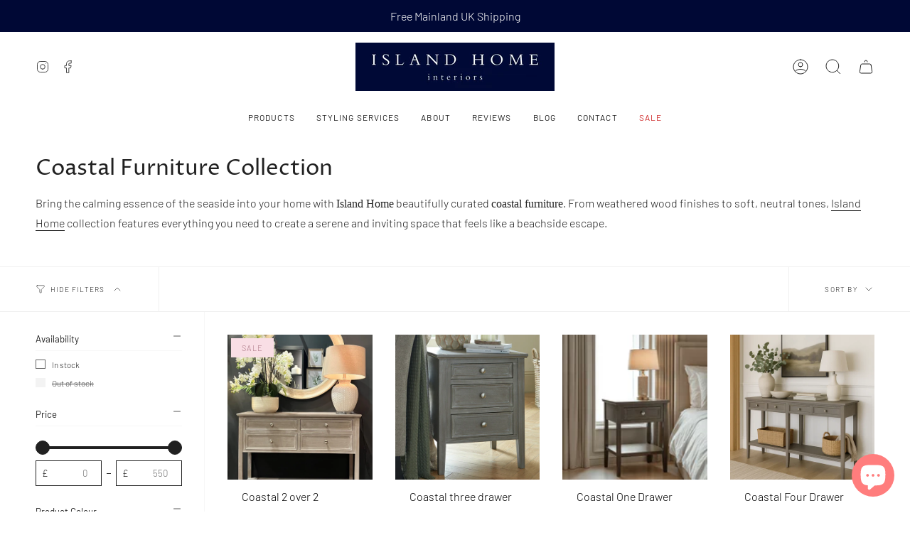

--- FILE ---
content_type: text/html; charset=utf-8
request_url: https://islandhome.co.uk/collections/coastal-furniture-collection
body_size: 44375
content:
<!doctype html>
<html class="no-js no-touch supports-no-cookies" lang="en">
<head>
  
<script>
if(!window.jQuery){
    var jqueryScript = document.createElement('script');
    jqueryScript.setAttribute('src','https://ajax.googleapis.com/ajax/libs/jquery/3.6.0/jquery.min.js'); 
    document.head.appendChild(jqueryScript); 
}

__DL__jQueryinterval = setInterval(function(){
    // wait for jQuery to load & run script after jQuery has loaded
    if(window.jQuery){
        // search parameters
        getURLParams = function(name, url){
            if (!url) url = window.location.href;
            name = name.replace(/[\[\]]/g, "\\$&");
            var regex = new RegExp("[?&]" + name + "(=([^&#]*)|&|#|$)"),
            results = regex.exec(url);
            if (!results) return null;
            if (!results[2]) return '';
            return decodeURIComponent(results[2].replace(/\+/g, " "));
        };
        
        /**********************
        * DYNAMIC DEPENDENCIES
        ***********************/
        
        __DL__ = {
            dynamicCart: false,  // if cart is dynamic (meaning no refresh on cart add) set to true
            debug: false, // if true, console messages will be displayed
            cart: null,
            wishlist: null,
            removeCart: null
        };
        
        customBindings = {
            cartTriggers: [],
            viewCart: [],
            removeCartTrigger: [],
            cartVisableSelector: [],
            promoSubscriptionsSelectors: [],
            promoSuccess: [],
            ctaSelectors: [],
            newsletterSelectors: [],
            newsletterSuccess: [],
            searchPage: [],
            wishlistSelector: [],
            removeWishlist: [],
            wishlistPage: [],
            searchTermQuery: [getURLParams('q')], // replace var with correct query
        };
        
        /* DO NOT EDIT */
        defaultBindings = {
            cartTriggers: ['form[action="/cart/add"] [type="submit"],.add-to-cart,.cart-btn'],
            viewCart: ['form[action="/cart"],.my-cart,.trigger-cart,#mobileCart'],
            removeCartTrigger: ['[href*="/cart/change"]'],
            cartVisableSelector: ['.inlinecart.is-active,.inline-cart.is-active'],
            promoSubscriptionsSelectors: [],
            promoSuccess: [],
            ctaSelectors: [],
            newsletterSelectors: ['input.contact_email'],
            newsletterSuccess: ['.success_message'],
            searchPage: ['search'],
            wishlistSelector: [],
            removeWishlist: [],
            wishlistPage: []
        };
        
        // stitch bindings
        objectArray = customBindings;
        outputObject = __DL__;
        
        applyBindings = function(objectArray, outputObject){
            for (var x in objectArray) {  
                var key = x;
                var objs = objectArray[x]; 
                values = [];    
                if(objs.length > 0){    
                    values.push(objs);
                    if(key in outputObject){              
                        values.push(outputObject[key]); 
                        outputObject[key] = values.join(", "); 
                    }else{        
                        outputObject[key] = values.join(", ");
                    }   
                }  
            }
        };
        
        applyBindings(customBindings, __DL__);
        applyBindings(defaultBindings, __DL__);
        
        /**********************
        * PREREQUISITE LIBRARIES 
        ***********************/
        
        clearInterval(__DL__jQueryinterval);
        
        // jquery-cookies.js
        if(typeof $.cookie!==undefined){
            (function(a){if(typeof define==='function'&&define.amd){define(['jquery'],a)}else if(typeof exports==='object'){module.exports=a(require('jquery'))}else{a(jQuery)}}(function($){var g=/\+/g;function encode(s){return h.raw?s:encodeURIComponent(s)}function decode(s){return h.raw?s:decodeURIComponent(s)}function stringifyCookieValue(a){return encode(h.json?JSON.stringify(a):String(a))}function parseCookieValue(s){if(s.indexOf('"')===0){s=s.slice(1,-1).replace(/\\"/g,'"').replace(/\\\\/g,'\\')}try{s=decodeURIComponent(s.replace(g,' '));return h.json?JSON.parse(s):s}catch(e){}}function read(s,a){var b=h.raw?s:parseCookieValue(s);return $.isFunction(a)?a(b):b}var h=$.cookie=function(a,b,c){if(arguments.length>1&&!$.isFunction(b)){c=$.extend({},h.defaults,c);if(typeof c.expires==='number'){var d=c.expires,t=c.expires=new Date();t.setMilliseconds(t.getMilliseconds()+d*864e+5)}return(document.cookie=[encode(a),'=',stringifyCookieValue(b),c.expires?'; expires='+c.expires.toUTCString():'',c.path?'; path='+c.path:'',c.domain?'; domain='+c.domain:'',c.secure?'; secure':''].join(''))}var e=a?undefined:{},cookies=document.cookie?document.cookie.split('; '):[],i=0,l=cookies.length;for(;i<l;i++){var f=cookies[i].split('='),name=decode(f.shift()),cookie=f.join('=');if(a===name){e=read(cookie,b);break}if(!a&&(cookie=read(cookie))!==undefined){e[name]=cookie}}return e};h.defaults={};$.removeCookie=function(a,b){$.cookie(a,'',$.extend({},b,{expires:-1}));return!$.cookie(a)}}))}
        
        /**********************
        * Begin dataLayer Build 
        ***********************/
        
        window.dataLayer = window.dataLayer || [];  // init data layer if doesn't already exist

        var template = "collection"; 
        
        /**
        * Landing Page Cookie
        * 1. Detect if user just landed on the site
        * 2. Only fires if Page Title matches website */
        
        $.cookie.raw = true;
        if ($.cookie('landingPage') === undefined || $.cookie('landingPage').length === 0) {
            var landingPage = true;
            $.cookie('landingPage', unescape);
            $.removeCookie('landingPage', {path: '/'});
            $.cookie('landingPage', 'landed', {path: '/'});
        } else {
            var landingPage = false;
            $.cookie('landingPage', unescape);
            $.removeCookie('landingPage', {path: '/'});
            $.cookie('landingPage', 'refresh', {path: '/'});
        }
        if (__DL__.debug) {
            console.log('Landing Page: ' + landingPage);
        }
        
        /** 
        * Log State Cookie */
        
        
        var isLoggedIn = false;
        
        if (!isLoggedIn) {
            $.cookie('logState', unescape);
            $.removeCookie('logState', {path: '/'});
            $.cookie('logState', 'loggedOut', {path: '/'});
        } else {
            if ($.cookie('logState') === 'loggedOut' || $.cookie('logState') === undefined) {
                $.cookie('logState', unescape);
                $.removeCookie('logState', {path: '/'});
                $.cookie('logState', 'firstLog', {path: '/'});
            } else if ($.cookie('logState') === 'firstLog') {
                $.cookie('logState', unescape);
                $.removeCookie('logState', {path: '/'});
                $.cookie('logState', 'refresh', {path: '/'});
            }
        }
        
        if ($.cookie('logState') === 'firstLog') {
            var firstLog = true;
        } else {
            var firstLog = false;
        }
        
        /**********************
        * DATALAYER SECTIONS 
        ***********************/
        
        /**
        * DATALAYER: Landing Page
        * Fires any time a user first lands on the site. */
        
        if ($.cookie('landingPage') === 'landed') {
            dataLayer.push({
                'pageType': 'Landing',
                'event': 'first_time_visitor'
            });
        }
        
        /** 
        * DATALAYER: Log State
        * 1. Determine if user is logged in or not.
        * 2. Return User specific data. */
        
        var logState = {
            
            
            'logState' : "Logged Out",
            
            
            'firstLog'      : firstLog,
            'customerEmail' : null,
            'timestamp'     : Date().replace(/\(.*?\)/g,''),  
            
            'customerType'       : 'New',
            'customerTypeNumber' :'1', 
            
            'shippingInfo' : {
                'fullName'  : null,
                'firstName' : null,
                'lastName'  : null,
                'address1'  : null,
                'address2'  : null,
                'street'    : null,
                'city'      : null,
                'province'  : null,
                'zip'       : null,
                'country'   : null,
                'phone'     : null,
            },
            'billingInfo' : {
                'fullName'  : null,
                'firstName' : null,
                'lastName'  : null,
                'address1'  : null,
                'address2'  : null,
                'street'    : null,
                'city'      : null,
                'province'  : null,
                'zip'       : null,
                'country'   : null,
                'phone'     : null,
            },
            'checkoutEmail' : null,
            'currency'      : "GBP",
            'pageType'      : 'Log State',
            'event'         : 'logState'
        }
        dataLayer.push(logState);

        /** 
        * DATALAYER: Homepage */
        
        if(document.location.pathname == "/"){
            dataLayer.push({
                'pageType' : 'Homepage',
                'event'    : 'homepage',
                logState
            });
        }
      
        /** 
        * DATALAYER: 404 Pages
        * Fire on 404 Pages */
      	

        /** 
        * DATALAYER: Blog Articles
        * Fire on Blog Article Pages */
        
        
        /** DATALAYER: Product List Page (Collections, Category)
        * Fire on all product listing pages. */
        
            var ecommerce = {
                'items': [
                    {
                        'item_id'        : 14970730643834,                  
                        'item_variant'    : null,             
                        'item_name'      : "Coastal 2 over 2 Console Table",
                        'price'           : "390.00",
                        'item_brand'      : "Island Home Interiors",
                        'item_category'   : "Drawers",
                        'item_list_name'  : "Coastal Furniture Collection",
                        'imageURL'        : "https://islandhome.co.uk/cdn/shop/files/Coastal_2_over_2_console_23947_Main_Pic_-a_bc3f24db-8d43-44fd-af57-ead6920c8634_grande.jpg?v=1741101214", 
                        'productURL'      : 'https://islandhome.co.uk/products/coastal-2-over-2-console-table',
                        'sku'             : null,
                    },
                    {
                        'item_id'        : 14861622083962,                  
                        'item_variant'    : null,             
                        'item_name'      : "Coastal three drawer side table",
                        'price'           : "280.00",
                        'item_brand'      : "Island Home Interiors",
                        'item_category'   : "",
                        'item_list_name'  : "Coastal Furniture Collection",
                        'imageURL'        : "https://islandhome.co.uk/cdn/shop/files/Coastal_3_drawer_bedside_table_23895-d_grande.jpg?v=1753366006", 
                        'productURL'      : 'https://islandhome.co.uk/products/coastal-three-drawer-side-table',
                        'sku'             : null,
                    },
                    {
                        'item_id'        : 14861621231994,                  
                        'item_variant'    : null,             
                        'item_name'      : "Coastal One Drawer Side Table",
                        'price'           : "235.00",
                        'item_brand'      : "Island Home Interiors",
                        'item_category'   : "Drawers",
                        'item_list_name'  : "Coastal Furniture Collection",
                        'imageURL'        : "https://islandhome.co.uk/cdn/shop/files/Coastal_1_drawer_chest_of_drawers_small.avif?v=1753453272", 
                        'productURL'      : 'https://islandhome.co.uk/products/coastal-one-drawer-side-table',
                        'sku'             : null,
                    },
                    {
                        'item_id'        : 14861618053498,                  
                        'item_variant'    : null,             
                        'item_name'      : "Coastal Four Drawer Console Table",
                        'price'           : "550.00",
                        'item_brand'      : "Island Home Interiors",
                        'item_category'   : "Table",
                        'item_list_name'  : "Coastal Furniture Collection",
                        'imageURL'        : "https://islandhome.co.uk/cdn/shop/files/Coastal_4_drawer_console_table_grande.webp?v=1753456595", 
                        'productURL'      : 'https://islandhome.co.uk/products/coastal-four-drawer-console-table',
                        'sku'             : null,
                    },
                    {
                        'item_id'        : 14861622641018,                  
                        'item_variant'    : null,             
                        'item_name'      : "Coastal Small Two Drawer Console Table",
                        'price'           : "325.00",
                        'item_brand'      : "Island Home Interiors",
                        'item_category'   : "Drawers",
                        'item_list_name'  : "Coastal Furniture Collection",
                        'imageURL'        : "https://islandhome.co.uk/cdn/shop/files/Coastal_2_drawer_console_grande.webp?v=1753457440", 
                        'productURL'      : 'https://islandhome.co.uk/products/coastal-small-two-drawer-console-table',
                        'sku'             : null,
                    },
                    {
                        'item_id'        : 14861624902010,                  
                        'item_variant'    : null,             
                        'item_name'      : "Coastal Rattan Coffee Table",
                        'price'           : "395.00",
                        'item_brand'      : "Island Home Interiors",
                        'item_category'   : "Table",
                        'item_list_name'  : "Coastal Furniture Collection",
                        'imageURL'        : "https://islandhome.co.uk/cdn/shop/files/Coastal_coffee_table_grande.webp?v=1753456273", 
                        'productURL'      : 'https://islandhome.co.uk/products/coastal-rattan-coffee-table',
                        'sku'             : null,
                    },
                    {
                        'item_id'        : 14861625590138,                  
                        'item_variant'    : null,             
                        'item_name'      : "Coastal Small Rattan Console Table",
                        'price'           : "225.00",
                        'item_brand'      : "Island Home Interiors",
                        'item_category'   : "Table",
                        'item_list_name'  : "Coastal Furniture Collection",
                        'imageURL'        : "https://islandhome.co.uk/cdn/shop/files/Coastal_small_rattan_console_table_grande.webp?v=1753455941", 
                        'productURL'      : 'https://islandhome.co.uk/products/coastal-small-rattan-console-table',
                        'sku'             : null,
                    },
                    {
                        'item_id'        : 14861626081658,                  
                        'item_variant'    : null,             
                        'item_name'      : "Coastal Large Rattan Console Table",
                        'price'           : "419.95",
                        'item_brand'      : "Island Home Interiors",
                        'item_category'   : "",
                        'item_list_name'  : "Coastal Furniture Collection",
                        'imageURL'        : "https://islandhome.co.uk/cdn/shop/files/Coastal_rattan_console_table_grande.webp?v=1753455818", 
                        'productURL'      : 'https://islandhome.co.uk/products/coastal-large-rattan-console-table',
                        'sku'             : null,
                    },
                    {
                        'item_id'        : 14861630013818,                  
                        'item_variant'    : null,             
                        'item_name'      : "Coastal Rattan Side Table",
                        'price'           : "199.00",
                        'item_brand'      : "Island Home Interiors",
                        'item_category'   : "Table",
                        'item_list_name'  : "Coastal Furniture Collection",
                        'imageURL'        : "https://islandhome.co.uk/cdn/shop/files/Coastal_side_table_2_grande.webp?v=1753455664", 
                        'productURL'      : 'https://islandhome.co.uk/products/coastal-rattan-side-table',
                        'sku'             : null,
                    },
                    {
                        'item_id'        : 9009004609819,                  
                        'item_variant'    : null,             
                        'item_name'      : "Coastal Dining Chair - NEW!",
                        'price'           : "270.00",
                        'item_brand'      : "Hill Interiors",
                        'item_category'   : "Chair",
                        'item_list_name'  : "Coastal Furniture Collection",
                        'imageURL'        : "https://islandhome.co.uk/cdn/shop/files/COastalGreyDiningchairwithSaltairdiningtable222991-e_grande.jpg?v=1762275185", 
                        'productURL'      : 'https://islandhome.co.uk/products/coastal-taupe-dining-chair',
                        'sku'             : null,
                    },
                    {
                        'item_id'        : 8915442860315,                  
                        'item_variant'    : null,             
                        'item_name'      : "Seaforth Clam Shell Bowl - NEW !",
                        'price'           : "65.00",
                        'item_brand'      : "Hill Interiors",
                        'item_category'   : "Accessories",
                        'item_list_name'  : "Coastal Furniture Collection",
                        'imageURL'        : "https://islandhome.co.uk/cdn/shop/files/SeaforthClamshellbowl2_grande.jpg?v=1714487335", 
                        'productURL'      : 'https://islandhome.co.uk/products/tahiti-ceramic-clam-shell-bowl-new',
                        'sku'             : null,
                    },
                    ]
                };  
            dataLayer.push({
                'productList' : "Coastal Furniture Collection",
                'pageType'    : 'Collection',
                'event'       : 'view_item_list',
                ecommerce
            });
        
            
        /** DATALAYER: Product Page
        * Fire on all Product View pages. */
        
      
        /** DATALAYER: Cart View
        * Fire anytime a user views their cart (non-dynamic) */               
        
                
        /** DATALAYER: Checkout on Shopify Plus **/
        if(Shopify.Checkout){
            var ecommerce = {
                'transaction_id': 'null',
                'affiliation': "Island Home Interiors",
                'value': "",
                'tax': "",
                'shipping': "",
                'subtotal': "",
                'currency': null,
                
                'email': null,
                'items':[],
                };
            if(Shopify.Checkout.step){ 
                if(Shopify.Checkout.step.length > 0){
                    if (Shopify.Checkout.step === 'contact_information'){
                        dataLayer.push({
                            'event'    :'begin_checkout',
                            'pageType' :'Customer Information',
                            'step': 1,
                        	ecommerce
                        });
                    }else if (Shopify.Checkout.step === 'shipping_method'){
                        dataLayer.push({
                            'event'    :'add_shipping_info',
                            'pageType' :'Shipping Information',
                            ecommerce
                        });
                    }else if( Shopify.Checkout.step === "payment_method" ){
                        dataLayer.push({
                            'event'    :'add_payment_info',
                            'pageType' :'Add Payment Info',
                        	ecommerce
                        });
                    }
                }
                            
                /** DATALAYER: Transaction */
                if(Shopify.Checkout.page == "thank_you"){
                    dataLayer.push({
                    'pageType' :'Transaction',
                    'event'    :'purchase',
                    transactionData
                    });
                }               
            }
        }
              
	    /** DOM Ready **/	
        $(document).ready(function() {

            /** DATALAYER: Search Results */
            var searchPage = new RegExp(__DL__.searchPage, "g");
            if(document.location.pathname.match(searchPage)){
                var ecommerce = {
                    items :[],
                };
                dataLayer.push({
                    'pageType'   : "Search",
                    'search_term' : __DL__.searchTermQuery,                                       
                    'event'      : "search",
                    'item_list_name'  : null,
                    ecommerce
                });    
            }
            
            /** DATALAYER: Remove From Cart **/
            

            /** Google Tag Manager **/
            (function(w,d,s,l,i){w[l]=w[l]||[];w[l].push({'gtm.start':
            new Date().getTime(),event:'gtm.js'});var f=d.getElementsByTagName(s)[0],
            j=d.createElement(s),dl=l!='dataLayer'?'&l='+l:'';j.async=true;j.src=
            'https://www.googletagmanager.com/gtm.js?id='+i+dl;f.parentNode.insertBefore(j,f);
            })(window,document,'script','dataLayer','GTM-TB27TWW');

        }); // document ready
    }
}, 500);
</script>

  
    <meta charset="UTF-8">
  <meta http-equiv="X-UA-Compatible" content="IE=edge">
  <meta name="viewport" content="width=device-width, initial-scale=1.0">
  <meta name="theme-color" content="">
  <link rel="canonical" href="https://islandhome.co.uk/collections/coastal-furniture-collection">
  <link rel="preconnect" href="https://cdn.shopify.com" crossorigin>
  <!-- ======================= Broadcast Theme V4.0.1 ========================= --><link rel="preconnect" href="https://fonts.shopifycdn.com" crossorigin><!-- Facebook Pixel Code -->
<script>
!function(f,b,e,v,n,t,s)
{if(f.fbq)return;n=f.fbq=function(){n.callMethod?
n.callMethod.apply(n,arguments):n.queue.push(arguments)};
if(!f._fbq)f._fbq=n;n.push=n;n.loaded=!0;n.version='2.0';
n.queue=[];t=b.createElement(e);t.async=!0;
t.src=v;s=b.getElementsByTagName(e)[0];
s.parentNode.insertBefore(t,s)}(window,document,'script',
'https://connect.facebook.net/en_US/fbevents.js');
fbq('init', '636659226929613'); 
fbq('track', 'PageView');
</script>
<noscript>
<img height="1" width="1" 
src="https://www.facebook.com/tr?id=636659226929613&ev=PageView
&noscript=1"/>
</noscript>
<!-- End Facebook Pixel Code -->

  
  <link href="//islandhome.co.uk/cdn/shop/t/4/assets/theme.css?v=4688951954033912211741092791" as="style" rel="preload">
  <link href="//islandhome.co.uk/cdn/shop/t/4/assets/vendor.js?v=20338928095176918551741092791" as="script" rel="preload">
  <link href="//islandhome.co.uk/cdn/shop/t/4/assets/theme.js?v=73683454055174073491741092791" as="script" rel="preload">

    <link rel="icon" type="image/png" href="//islandhome.co.uk/cdn/shop/files/favicon.jpg?crop=center&height=32&v=1683120112&width=32">
  

  <!-- Title and description ================================================ -->
  
  <title>
    
    Coastal Furniture Collection - Coastal Style Sofa - Island Home UK
    
    
    
      &ndash; Island Home Interiors
    
  </title>

  
    <meta name="description" content="Create a coastal retreat at home with Island Home&#39;s Coastal Furniture Collection! Discover relaxed, beach-inspired furniture that brings timeless seaside charm. Shop online today for premium coastal decor.">
  

  <meta property="og:site_name" content="Island Home Interiors">
<meta property="og:url" content="https://islandhome.co.uk/collections/coastal-furniture-collection">
<meta property="og:title" content="Coastal Furniture Collection - Coastal Style Sofa - Island Home UK">
<meta property="og:type" content="product.group">
<meta property="og:description" content="Create a coastal retreat at home with Island Home&#39;s Coastal Furniture Collection! Discover relaxed, beach-inspired furniture that brings timeless seaside charm. Shop online today for premium coastal decor."><meta property="og:image" content="http://islandhome.co.uk/cdn/shop/files/logo_no_border_f7a51dad-4378-4685-88a2-428d894e9f2f.png?v=1684149145">
  <meta property="og:image:secure_url" content="https://islandhome.co.uk/cdn/shop/files/logo_no_border_f7a51dad-4378-4685-88a2-428d894e9f2f.png?v=1684149145">
  <meta property="og:image:width" content="897">
  <meta property="og:image:height" content="218"><meta name="twitter:card" content="summary_large_image">
<meta name="twitter:title" content="Coastal Furniture Collection - Coastal Style Sofa - Island Home UK">
<meta name="twitter:description" content="Create a coastal retreat at home with Island Home&#39;s Coastal Furniture Collection! Discover relaxed, beach-inspired furniture that brings timeless seaside charm. Shop online today for premium coastal decor.">

  <!-- CSS ================================================================== -->

  <link href="//islandhome.co.uk/cdn/shop/t/4/assets/font-settings.css?v=115523248747698818761759344163" rel="stylesheet" type="text/css" media="all" />

  
<style data-shopify>

:root {--scrollbar-width: 0px;


--COLOR-VIDEO-BG: #f2f2f2;
--COLOR-BG-BRIGHTER: #f2f2f2;

--COLOR-BG: #ffffff;
--COLOR-BG-TRANSPARENT: rgba(255, 255, 255, 0);
--COLOR-BG-SECONDARY: #F7F9FA;
--COLOR-BG-RGB: 255, 255, 255;

--COLOR-TEXT-DARK: #000000;
--COLOR-TEXT: #212121;
--COLOR-TEXT-LIGHT: #646464;


/* === Opacity shades of grey ===*/
--COLOR-A5:  rgba(33, 33, 33, 0.05);
--COLOR-A10: rgba(33, 33, 33, 0.1);
--COLOR-A15: rgba(33, 33, 33, 0.15);
--COLOR-A20: rgba(33, 33, 33, 0.2);
--COLOR-A25: rgba(33, 33, 33, 0.25);
--COLOR-A30: rgba(33, 33, 33, 0.3);
--COLOR-A35: rgba(33, 33, 33, 0.35);
--COLOR-A40: rgba(33, 33, 33, 0.4);
--COLOR-A45: rgba(33, 33, 33, 0.45);
--COLOR-A50: rgba(33, 33, 33, 0.5);
--COLOR-A55: rgba(33, 33, 33, 0.55);
--COLOR-A60: rgba(33, 33, 33, 0.6);
--COLOR-A65: rgba(33, 33, 33, 0.65);
--COLOR-A70: rgba(33, 33, 33, 0.7);
--COLOR-A75: rgba(33, 33, 33, 0.75);
--COLOR-A80: rgba(33, 33, 33, 0.8);
--COLOR-A85: rgba(33, 33, 33, 0.85);
--COLOR-A90: rgba(33, 33, 33, 0.9);
--COLOR-A95: rgba(33, 33, 33, 0.95);

--COLOR-BORDER: rgb(240, 240, 240);
--COLOR-BORDER-LIGHT: #f6f6f6;
--COLOR-BORDER-HAIRLINE: #f7f7f7;
--COLOR-BORDER-DARK: #bdbdbd;/* === Bright color ===*/
--COLOR-PRIMARY: #ab8c52;
--COLOR-PRIMARY-HOVER: #806430;
--COLOR-PRIMARY-FADE: rgba(171, 140, 82, 0.05);
--COLOR-PRIMARY-FADE-HOVER: rgba(171, 140, 82, 0.1);
--COLOR-PRIMARY-LIGHT: #e8d4ae;--COLOR-PRIMARY-OPPOSITE: #ffffff;



/* === link Color ===*/
--COLOR-LINK: #212121;
--COLOR-LINK-HOVER: rgba(33, 33, 33, 0.7);
--COLOR-LINK-FADE: rgba(33, 33, 33, 0.05);
--COLOR-LINK-FADE-HOVER: rgba(33, 33, 33, 0.1);--COLOR-LINK-OPPOSITE: #ffffff;


/* === Product grid sale tags ===*/
--COLOR-SALE-BG: #f9dee5;
--COLOR-SALE-TEXT: #af7b88;--COLOR-SALE-TEXT-SECONDARY: #f9dee5;

/* === Product grid badges ===*/
--COLOR-BADGE-BG: #ffffff;
--COLOR-BADGE-TEXT: #212121;

/* === Product sale color ===*/
--COLOR-SALE: #d20000;

/* === Gray background on Product grid items ===*/--filter-bg: 1.0;/* === Helper colors for form error states ===*/
--COLOR-ERROR: #721C24;
--COLOR-ERROR-BG: #F8D7DA;
--COLOR-ERROR-BORDER: #F5C6CB;



  --RADIUS: 0px;
  --RADIUS-SELECT: 0px;


--COLOR-HEADER-BG: #ffffff;
--COLOR-HEADER-BG-TRANSPARENT: rgba(255, 255, 255, 0);
--COLOR-HEADER-LINK: #212121;
--COLOR-HEADER-LINK-HOVER: rgba(33, 33, 33, 0.7);

--COLOR-MENU-BG: #ffffff;
--COLOR-MENU-LINK: #212121;
--COLOR-MENU-LINK-HOVER: rgba(33, 33, 33, 0.7);
--COLOR-SUBMENU-BG: #ffffff;
--COLOR-SUBMENU-LINK: #212121;
--COLOR-SUBMENU-LINK-HOVER: rgba(33, 33, 33, 0.7);
--COLOR-SUBMENU-TEXT-LIGHT: #646464;
--COLOR-MENU-TRANSPARENT: #ffffff;
--COLOR-MENU-TRANSPARENT-HOVER: rgba(255, 255, 255, 0.7);

--COLOR-FOOTER-BG: #ffffff;
--COLOR-FOOTER-TEXT: #212121;
--COLOR-FOOTER-LINK: #212121;
--COLOR-FOOTER-LINK-HOVER: rgba(33, 33, 33, 0.7);
--COLOR-FOOTER-BORDER: #212121;

--TRANSPARENT: rgba(255, 255, 255, 0);

/* === Default overlay opacity ===*/
--overlay-opacity: 0;
--underlay-opacity: 0.4;
--underlay-bg: #000;

/* === Custom Cursor ===*/
--ICON-ZOOM-IN: url( "//islandhome.co.uk/cdn/shop/t/4/assets/icon-zoom-in.svg?v=182473373117644429561741092791" );
--ICON-ZOOM-OUT: url( "//islandhome.co.uk/cdn/shop/t/4/assets/icon-zoom-out.svg?v=101497157853986683871741092791" );

/* === Custom Icons ===*/


  
  --ICON-ADD-BAG: url( "//islandhome.co.uk/cdn/shop/t/4/assets/icon-add-bag.svg?v=23763382405227654651741092791" );
  --ICON-ADD-CART: url( "//islandhome.co.uk/cdn/shop/t/4/assets/icon-add-cart.svg?v=3962293684743587821741092791" );
  --ICON-ARROW-LEFT: url( "//islandhome.co.uk/cdn/shop/t/4/assets/icon-arrow-left.svg?v=136066145774695772731741092791" );
  --ICON-ARROW-RIGHT: url( "//islandhome.co.uk/cdn/shop/t/4/assets/icon-arrow-right.svg?v=150928298113663093401741092791" );
  --ICON-SELECT: url("//islandhome.co.uk/cdn/shop/t/4/assets/icon-select.svg?v=167170173659852274001741092791");


--PRODUCT-GRID-ASPECT-RATIO: 100%;

/* === Typography ===*/
--FONT-WEIGHT-BODY: 300;
--FONT-WEIGHT-BODY-BOLD: 400;

--FONT-STACK-BODY: Barlow, sans-serif;
--FONT-STYLE-BODY: normal;
--FONT-STYLE-BODY-ITALIC: italic;
--FONT-ADJUST-BODY: 1.0;

--FONT-WEIGHT-HEADING: 400;
--FONT-WEIGHT-HEADING-BOLD: 500;

--FONT-STACK-HEADING: "Proza Libre", sans-serif;
--FONT-STYLE-HEADING: normal;
--FONT-STYLE-HEADING-ITALIC: italic;
--FONT-ADJUST-HEADING: 1.15;

--FONT-STACK-NAV: Barlow, sans-serif;
--FONT-STYLE-NAV: normal;
--FONT-STYLE-NAV-ITALIC: italic;
--FONT-ADJUST-NAV: 0.85;

--FONT-WEIGHT-NAV: 300;
--FONT-WEIGHT-NAV-BOLD: 400;

--FONT-SIZE-BASE: 1.0rem;
--FONT-SIZE-BASE-PERCENT: 1.0;

/* === Parallax ===*/
--PARALLAX-STRENGTH-MIN: 120.0%;
--PARALLAX-STRENGTH-MAX: 130.0%;--LAYOUT-OUTER: 50px;
  --LAYOUT-GUTTER: 32px;
  --LAYOUT-OUTER-MEDIUM: 30px;
  --LAYOUT-GUTTER-MEDIUM: 22px;
  --LAYOUT-OUTER-SMALL: 16px;
  --LAYOUT-GUTTER-SMALL: 16px;--base-animation-delay: 0ms;
--line-height-normal: 1.375; /* Equals to line-height: normal; */--SIDEBAR-WIDTH: 288px;
  --SIDEBAR-WIDTH-MEDIUM: 258px;--ICON-STROKE-WIDTH: 1px;/* === Button General ===*/
--BTN-FONT-STACK: Figtree, sans-serif;
--BTN-FONT-WEIGHT: 400;
--BTN-FONT-STYLE: normal;
--BTN-FONT-SIZE: 13px;

--BTN-LETTER-SPACING: 0.1em;
--BTN-UPPERCASE: uppercase;

/* === Button Primary ===*/
--BTN-PRIMARY-BORDER-COLOR: #212121;
--BTN-PRIMARY-BG-COLOR: #000835;
--BTN-PRIMARY-TEXT-COLOR: #ffffff;


  --BTN-PRIMARY-BG-COLOR-BRIGHTER: #001068;


/* === Button Secondary ===*/
--BTN-SECONDARY-BORDER-COLOR: #ab8c52;
--BTN-SECONDARY-BG-COLOR: #ab8c52;
--BTN-SECONDARY-TEXT-COLOR: #ffffff;


  --BTN-SECONDARY-BG-COLOR-BRIGHTER: #9a7e4a;


/* === Button White ===*/
--TEXT-BTN-BORDER-WHITE: #fff;
--TEXT-BTN-BG-WHITE: #fff;
--TEXT-BTN-WHITE: #000;
--TEXT-BTN-BG-WHITE-BRIGHTER: #f2f2f2;

/* === Button Black ===*/
--TEXT-BTN-BG-BLACK: #000;
--TEXT-BTN-BORDER-BLACK: #000;
--TEXT-BTN-BLACK: #fff;
--TEXT-BTN-BG-BLACK-BRIGHTER: #1a1a1a;

/* === Cart Gradient ===*/


  --FREE-SHIPPING-GRADIENT: linear-gradient(136deg, rgba(0, 8, 53, 1) 11%, rgba(0, 8, 53, 1) 84%);


}
</style>


  <link href="//islandhome.co.uk/cdn/shop/t/4/assets/theme.css?v=4688951954033912211741092791" rel="stylesheet" type="text/css" media="all" />

  

  <script>
    if (window.navigator.userAgent.indexOf('MSIE ') > 0 || window.navigator.userAgent.indexOf('Trident/') > 0) {
      document.documentElement.className = document.documentElement.className + ' ie';

      var scripts = document.getElementsByTagName('script')[0];
      var polyfill = document.createElement("script");
      polyfill.defer = true;
      polyfill.src = "//islandhome.co.uk/cdn/shop/t/4/assets/ie11.js?v=144489047535103983231741092791";

      scripts.parentNode.insertBefore(polyfill, scripts);
    } else {
      document.documentElement.className = document.documentElement.className.replace('no-js', 'js');
    }

    let root = '/';
    if (root[root.length - 1] !== '/') {
      root = root + '/';
    }

    window.theme = {
      routes: {
        root: root,
        cart: '/cart',
        cart_add_url: '/cart/add',
        product_recommendations_url: '/recommendations/products',
        predictive_search_url: '/search/suggest',
        addresses_url: '/account/addresses'
      },
      assets: {
        photoswipe: '//islandhome.co.uk/cdn/shop/t/4/assets/photoswipe.js?v=162613001030112971491741092791',
        smoothscroll: '//islandhome.co.uk/cdn/shop/t/4/assets/smoothscroll.js?v=37906625415260927261741092791',
        swatches: '//islandhome.co.uk/cdn/shop/t/4/assets/swatches.json?v=153762849283573572451741092791',
        base: "//islandhome.co.uk/cdn/shop/t/4/assets/",
      },
      strings: {
        addToCart: "Add to cart",
        soldOut: "Sold Out",
        from: "From",
        preOrder: "Pre-order",
        sale: "Sale",
        subscription: "Subscription",
        unavailable: "Unavailable",
        unitPrice: "Unit price",
        unitPriceSeparator: "per",
        shippingCalcSubmitButton: "Calculate shipping",
        shippingCalcSubmitButtonDisabled: "Calculating...",
        selectValue: "Select value",
        selectColor: "Select color",
        oneColor: "color",
        otherColor: "colors",
        upsellAddToCart: "Add",
        free: "Free",
        swatchesColor: "Color, Colour"
      },
      settings: {
        customerLoggedIn: null ? true : false,
        cartDrawerEnabled: false,
        enableQuickAdd: true,
        enableAnimations: true,
        transparentHeader: false,
        variantOnSale: true,
      },
      moneyFormat: false ? "£{{amount}} GBP" : "£{{amount}}",
      moneyWithoutCurrencyFormat: "£{{amount}}",
      moneyWithCurrencyFormat: "£{{amount}} GBP",
      subtotal: 0,
      info: {
        name: 'broadcast'
      },
      version: '4.0.1'
    };

    if (window.performance) {
      window.performance.mark('init');
    } else {
      window.fastNetworkAndCPU = false;
    }
  </script>

  

  <!-- Theme Javascript ============================================================== -->
  <script src="//islandhome.co.uk/cdn/shop/t/4/assets/vendor.js?v=20338928095176918551741092791" defer="defer"></script>
  <script src="//islandhome.co.uk/cdn/shop/t/4/assets/theme.js?v=73683454055174073491741092791" defer="defer"></script><!-- Shopify app scripts =========================================================== -->

  <script>window.performance && window.performance.mark && window.performance.mark('shopify.content_for_header.start');</script><meta name="facebook-domain-verification" content="4ouixtrhj5t446l65y1yzvu6brqph2">
<meta name="google-site-verification" content="R0KXnmFMYsyurAUcKk8DfAaMd_cFoI5PjWgGukyWVic">
<meta id="shopify-digital-wallet" name="shopify-digital-wallet" content="/73473098011/digital_wallets/dialog">
<meta name="shopify-checkout-api-token" content="be9d605d8dd5069f2190fee1643c275a">
<meta id="in-context-paypal-metadata" data-shop-id="73473098011" data-venmo-supported="false" data-environment="production" data-locale="en_US" data-paypal-v4="true" data-currency="GBP">
<link rel="alternate" type="application/atom+xml" title="Feed" href="/collections/coastal-furniture-collection.atom" />
<link rel="alternate" type="application/json+oembed" href="https://islandhome.co.uk/collections/coastal-furniture-collection.oembed">
<script async="async" src="/checkouts/internal/preloads.js?locale=en-GB"></script>
<link rel="preconnect" href="https://shop.app" crossorigin="anonymous">
<script async="async" src="https://shop.app/checkouts/internal/preloads.js?locale=en-GB&shop_id=73473098011" crossorigin="anonymous"></script>
<script id="apple-pay-shop-capabilities" type="application/json">{"shopId":73473098011,"countryCode":"GB","currencyCode":"GBP","merchantCapabilities":["supports3DS"],"merchantId":"gid:\/\/shopify\/Shop\/73473098011","merchantName":"Island Home Interiors","requiredBillingContactFields":["postalAddress","email","phone"],"requiredShippingContactFields":["postalAddress","email","phone"],"shippingType":"shipping","supportedNetworks":["visa","maestro","masterCard","amex","discover","elo"],"total":{"type":"pending","label":"Island Home Interiors","amount":"1.00"},"shopifyPaymentsEnabled":true,"supportsSubscriptions":true}</script>
<script id="shopify-features" type="application/json">{"accessToken":"be9d605d8dd5069f2190fee1643c275a","betas":["rich-media-storefront-analytics"],"domain":"islandhome.co.uk","predictiveSearch":true,"shopId":73473098011,"locale":"en"}</script>
<script>var Shopify = Shopify || {};
Shopify.shop = "island-home-interiors.myshopify.com";
Shopify.locale = "en";
Shopify.currency = {"active":"GBP","rate":"1.0"};
Shopify.country = "GB";
Shopify.theme = {"name":"Copy of Broadcast","id":177331110266,"schema_name":"Broadcast","schema_version":"4.0.1","theme_store_id":868,"role":"main"};
Shopify.theme.handle = "null";
Shopify.theme.style = {"id":null,"handle":null};
Shopify.cdnHost = "islandhome.co.uk/cdn";
Shopify.routes = Shopify.routes || {};
Shopify.routes.root = "/";</script>
<script type="module">!function(o){(o.Shopify=o.Shopify||{}).modules=!0}(window);</script>
<script>!function(o){function n(){var o=[];function n(){o.push(Array.prototype.slice.apply(arguments))}return n.q=o,n}var t=o.Shopify=o.Shopify||{};t.loadFeatures=n(),t.autoloadFeatures=n()}(window);</script>
<script>
  window.ShopifyPay = window.ShopifyPay || {};
  window.ShopifyPay.apiHost = "shop.app\/pay";
  window.ShopifyPay.redirectState = null;
</script>
<script id="shop-js-analytics" type="application/json">{"pageType":"collection"}</script>
<script defer="defer" async type="module" src="//islandhome.co.uk/cdn/shopifycloud/shop-js/modules/v2/client.init-shop-cart-sync_BT-GjEfc.en.esm.js"></script>
<script defer="defer" async type="module" src="//islandhome.co.uk/cdn/shopifycloud/shop-js/modules/v2/chunk.common_D58fp_Oc.esm.js"></script>
<script defer="defer" async type="module" src="//islandhome.co.uk/cdn/shopifycloud/shop-js/modules/v2/chunk.modal_xMitdFEc.esm.js"></script>
<script type="module">
  await import("//islandhome.co.uk/cdn/shopifycloud/shop-js/modules/v2/client.init-shop-cart-sync_BT-GjEfc.en.esm.js");
await import("//islandhome.co.uk/cdn/shopifycloud/shop-js/modules/v2/chunk.common_D58fp_Oc.esm.js");
await import("//islandhome.co.uk/cdn/shopifycloud/shop-js/modules/v2/chunk.modal_xMitdFEc.esm.js");

  window.Shopify.SignInWithShop?.initShopCartSync?.({"fedCMEnabled":true,"windoidEnabled":true});

</script>
<script>
  window.Shopify = window.Shopify || {};
  if (!window.Shopify.featureAssets) window.Shopify.featureAssets = {};
  window.Shopify.featureAssets['shop-js'] = {"shop-cart-sync":["modules/v2/client.shop-cart-sync_DZOKe7Ll.en.esm.js","modules/v2/chunk.common_D58fp_Oc.esm.js","modules/v2/chunk.modal_xMitdFEc.esm.js"],"init-fed-cm":["modules/v2/client.init-fed-cm_B6oLuCjv.en.esm.js","modules/v2/chunk.common_D58fp_Oc.esm.js","modules/v2/chunk.modal_xMitdFEc.esm.js"],"shop-cash-offers":["modules/v2/client.shop-cash-offers_D2sdYoxE.en.esm.js","modules/v2/chunk.common_D58fp_Oc.esm.js","modules/v2/chunk.modal_xMitdFEc.esm.js"],"shop-login-button":["modules/v2/client.shop-login-button_QeVjl5Y3.en.esm.js","modules/v2/chunk.common_D58fp_Oc.esm.js","modules/v2/chunk.modal_xMitdFEc.esm.js"],"pay-button":["modules/v2/client.pay-button_DXTOsIq6.en.esm.js","modules/v2/chunk.common_D58fp_Oc.esm.js","modules/v2/chunk.modal_xMitdFEc.esm.js"],"shop-button":["modules/v2/client.shop-button_DQZHx9pm.en.esm.js","modules/v2/chunk.common_D58fp_Oc.esm.js","modules/v2/chunk.modal_xMitdFEc.esm.js"],"avatar":["modules/v2/client.avatar_BTnouDA3.en.esm.js"],"init-windoid":["modules/v2/client.init-windoid_CR1B-cfM.en.esm.js","modules/v2/chunk.common_D58fp_Oc.esm.js","modules/v2/chunk.modal_xMitdFEc.esm.js"],"init-shop-for-new-customer-accounts":["modules/v2/client.init-shop-for-new-customer-accounts_C_vY_xzh.en.esm.js","modules/v2/client.shop-login-button_QeVjl5Y3.en.esm.js","modules/v2/chunk.common_D58fp_Oc.esm.js","modules/v2/chunk.modal_xMitdFEc.esm.js"],"init-shop-email-lookup-coordinator":["modules/v2/client.init-shop-email-lookup-coordinator_BI7n9ZSv.en.esm.js","modules/v2/chunk.common_D58fp_Oc.esm.js","modules/v2/chunk.modal_xMitdFEc.esm.js"],"init-shop-cart-sync":["modules/v2/client.init-shop-cart-sync_BT-GjEfc.en.esm.js","modules/v2/chunk.common_D58fp_Oc.esm.js","modules/v2/chunk.modal_xMitdFEc.esm.js"],"shop-toast-manager":["modules/v2/client.shop-toast-manager_DiYdP3xc.en.esm.js","modules/v2/chunk.common_D58fp_Oc.esm.js","modules/v2/chunk.modal_xMitdFEc.esm.js"],"init-customer-accounts":["modules/v2/client.init-customer-accounts_D9ZNqS-Q.en.esm.js","modules/v2/client.shop-login-button_QeVjl5Y3.en.esm.js","modules/v2/chunk.common_D58fp_Oc.esm.js","modules/v2/chunk.modal_xMitdFEc.esm.js"],"init-customer-accounts-sign-up":["modules/v2/client.init-customer-accounts-sign-up_iGw4briv.en.esm.js","modules/v2/client.shop-login-button_QeVjl5Y3.en.esm.js","modules/v2/chunk.common_D58fp_Oc.esm.js","modules/v2/chunk.modal_xMitdFEc.esm.js"],"shop-follow-button":["modules/v2/client.shop-follow-button_CqMgW2wH.en.esm.js","modules/v2/chunk.common_D58fp_Oc.esm.js","modules/v2/chunk.modal_xMitdFEc.esm.js"],"checkout-modal":["modules/v2/client.checkout-modal_xHeaAweL.en.esm.js","modules/v2/chunk.common_D58fp_Oc.esm.js","modules/v2/chunk.modal_xMitdFEc.esm.js"],"shop-login":["modules/v2/client.shop-login_D91U-Q7h.en.esm.js","modules/v2/chunk.common_D58fp_Oc.esm.js","modules/v2/chunk.modal_xMitdFEc.esm.js"],"lead-capture":["modules/v2/client.lead-capture_BJmE1dJe.en.esm.js","modules/v2/chunk.common_D58fp_Oc.esm.js","modules/v2/chunk.modal_xMitdFEc.esm.js"],"payment-terms":["modules/v2/client.payment-terms_Ci9AEqFq.en.esm.js","modules/v2/chunk.common_D58fp_Oc.esm.js","modules/v2/chunk.modal_xMitdFEc.esm.js"]};
</script>
<script>(function() {
  var isLoaded = false;
  function asyncLoad() {
    if (isLoaded) return;
    isLoaded = true;
    var urls = ["\/\/www.powr.io\/powr.js?powr-token=island-home-interiors.myshopify.com\u0026external-type=shopify\u0026shop=island-home-interiors.myshopify.com","https:\/\/ecommplugins-scripts.trustpilot.com\/v2.1\/js\/header.min.js?settings=eyJrZXkiOiI0SlVmNlRTMmxaVUVETTFpIiwicyI6Im5vbmUifQ==\u0026v=2.5\u0026shop=island-home-interiors.myshopify.com","https:\/\/ecommplugins-trustboxsettings.trustpilot.com\/island-home-interiors.myshopify.com.js?settings=1696330865175\u0026shop=island-home-interiors.myshopify.com","https:\/\/widget.trustpilot.com\/bootstrap\/v5\/tp.widget.sync.bootstrap.min.js?shop=island-home-interiors.myshopify.com","https:\/\/islandhome.co.uk\/apps\/giraffly-trust\/trust-worker-21a8babecd5e683d4bdf8796a82fb6d526c828f8.js?v=20231003184934\u0026shop=island-home-interiors.myshopify.com","https:\/\/s3.eu-west-1.amazonaws.com\/production-klarna-il-shopify-osm\/85d63d6d13c88bd1cfaeb53c0bb76277e79a0a74\/island-home-interiors.myshopify.com-1741093591375.js?shop=island-home-interiors.myshopify.com","https:\/\/po.kaktusapp.com\/storage\/js\/kaktus_preorder-island-home-interiors.myshopify.com.js?ver=98\u0026shop=island-home-interiors.myshopify.com"];
    for (var i = 0; i < urls.length; i++) {
      var s = document.createElement('script');
      s.type = 'text/javascript';
      s.async = true;
      s.src = urls[i];
      var x = document.getElementsByTagName('script')[0];
      x.parentNode.insertBefore(s, x);
    }
  };
  if(window.attachEvent) {
    window.attachEvent('onload', asyncLoad);
  } else {
    window.addEventListener('load', asyncLoad, false);
  }
})();</script>
<script id="__st">var __st={"a":73473098011,"offset":0,"reqid":"18292db4-08b0-45f5-b518-969e55f9c6fe-1769461735","pageurl":"islandhome.co.uk\/collections\/coastal-furniture-collection","u":"5af98a62ede6","p":"collection","rtyp":"collection","rid":478451138843};</script>
<script>window.ShopifyPaypalV4VisibilityTracking = true;</script>
<script id="captcha-bootstrap">!function(){'use strict';const t='contact',e='account',n='new_comment',o=[[t,t],['blogs',n],['comments',n],[t,'customer']],c=[[e,'customer_login'],[e,'guest_login'],[e,'recover_customer_password'],[e,'create_customer']],r=t=>t.map((([t,e])=>`form[action*='/${t}']:not([data-nocaptcha='true']) input[name='form_type'][value='${e}']`)).join(','),a=t=>()=>t?[...document.querySelectorAll(t)].map((t=>t.form)):[];function s(){const t=[...o],e=r(t);return a(e)}const i='password',u='form_key',d=['recaptcha-v3-token','g-recaptcha-response','h-captcha-response',i],f=()=>{try{return window.sessionStorage}catch{return}},m='__shopify_v',_=t=>t.elements[u];function p(t,e,n=!1){try{const o=window.sessionStorage,c=JSON.parse(o.getItem(e)),{data:r}=function(t){const{data:e,action:n}=t;return t[m]||n?{data:e,action:n}:{data:t,action:n}}(c);for(const[e,n]of Object.entries(r))t.elements[e]&&(t.elements[e].value=n);n&&o.removeItem(e)}catch(o){console.error('form repopulation failed',{error:o})}}const l='form_type',E='cptcha';function T(t){t.dataset[E]=!0}const w=window,h=w.document,L='Shopify',v='ce_forms',y='captcha';let A=!1;((t,e)=>{const n=(g='f06e6c50-85a8-45c8-87d0-21a2b65856fe',I='https://cdn.shopify.com/shopifycloud/storefront-forms-hcaptcha/ce_storefront_forms_captcha_hcaptcha.v1.5.2.iife.js',D={infoText:'Protected by hCaptcha',privacyText:'Privacy',termsText:'Terms'},(t,e,n)=>{const o=w[L][v],c=o.bindForm;if(c)return c(t,g,e,D).then(n);var r;o.q.push([[t,g,e,D],n]),r=I,A||(h.body.append(Object.assign(h.createElement('script'),{id:'captcha-provider',async:!0,src:r})),A=!0)});var g,I,D;w[L]=w[L]||{},w[L][v]=w[L][v]||{},w[L][v].q=[],w[L][y]=w[L][y]||{},w[L][y].protect=function(t,e){n(t,void 0,e),T(t)},Object.freeze(w[L][y]),function(t,e,n,w,h,L){const[v,y,A,g]=function(t,e,n){const i=e?o:[],u=t?c:[],d=[...i,...u],f=r(d),m=r(i),_=r(d.filter((([t,e])=>n.includes(e))));return[a(f),a(m),a(_),s()]}(w,h,L),I=t=>{const e=t.target;return e instanceof HTMLFormElement?e:e&&e.form},D=t=>v().includes(t);t.addEventListener('submit',(t=>{const e=I(t);if(!e)return;const n=D(e)&&!e.dataset.hcaptchaBound&&!e.dataset.recaptchaBound,o=_(e),c=g().includes(e)&&(!o||!o.value);(n||c)&&t.preventDefault(),c&&!n&&(function(t){try{if(!f())return;!function(t){const e=f();if(!e)return;const n=_(t);if(!n)return;const o=n.value;o&&e.removeItem(o)}(t);const e=Array.from(Array(32),(()=>Math.random().toString(36)[2])).join('');!function(t,e){_(t)||t.append(Object.assign(document.createElement('input'),{type:'hidden',name:u})),t.elements[u].value=e}(t,e),function(t,e){const n=f();if(!n)return;const o=[...t.querySelectorAll(`input[type='${i}']`)].map((({name:t})=>t)),c=[...d,...o],r={};for(const[a,s]of new FormData(t).entries())c.includes(a)||(r[a]=s);n.setItem(e,JSON.stringify({[m]:1,action:t.action,data:r}))}(t,e)}catch(e){console.error('failed to persist form',e)}}(e),e.submit())}));const S=(t,e)=>{t&&!t.dataset[E]&&(n(t,e.some((e=>e===t))),T(t))};for(const o of['focusin','change'])t.addEventListener(o,(t=>{const e=I(t);D(e)&&S(e,y())}));const B=e.get('form_key'),M=e.get(l),P=B&&M;t.addEventListener('DOMContentLoaded',(()=>{const t=y();if(P)for(const e of t)e.elements[l].value===M&&p(e,B);[...new Set([...A(),...v().filter((t=>'true'===t.dataset.shopifyCaptcha))])].forEach((e=>S(e,t)))}))}(h,new URLSearchParams(w.location.search),n,t,e,['guest_login'])})(!0,!0)}();</script>
<script integrity="sha256-4kQ18oKyAcykRKYeNunJcIwy7WH5gtpwJnB7kiuLZ1E=" data-source-attribution="shopify.loadfeatures" defer="defer" src="//islandhome.co.uk/cdn/shopifycloud/storefront/assets/storefront/load_feature-a0a9edcb.js" crossorigin="anonymous"></script>
<script crossorigin="anonymous" defer="defer" src="//islandhome.co.uk/cdn/shopifycloud/storefront/assets/shopify_pay/storefront-65b4c6d7.js?v=20250812"></script>
<script data-source-attribution="shopify.dynamic_checkout.dynamic.init">var Shopify=Shopify||{};Shopify.PaymentButton=Shopify.PaymentButton||{isStorefrontPortableWallets:!0,init:function(){window.Shopify.PaymentButton.init=function(){};var t=document.createElement("script");t.src="https://islandhome.co.uk/cdn/shopifycloud/portable-wallets/latest/portable-wallets.en.js",t.type="module",document.head.appendChild(t)}};
</script>
<script data-source-attribution="shopify.dynamic_checkout.buyer_consent">
  function portableWalletsHideBuyerConsent(e){var t=document.getElementById("shopify-buyer-consent"),n=document.getElementById("shopify-subscription-policy-button");t&&n&&(t.classList.add("hidden"),t.setAttribute("aria-hidden","true"),n.removeEventListener("click",e))}function portableWalletsShowBuyerConsent(e){var t=document.getElementById("shopify-buyer-consent"),n=document.getElementById("shopify-subscription-policy-button");t&&n&&(t.classList.remove("hidden"),t.removeAttribute("aria-hidden"),n.addEventListener("click",e))}window.Shopify?.PaymentButton&&(window.Shopify.PaymentButton.hideBuyerConsent=portableWalletsHideBuyerConsent,window.Shopify.PaymentButton.showBuyerConsent=portableWalletsShowBuyerConsent);
</script>
<script data-source-attribution="shopify.dynamic_checkout.cart.bootstrap">document.addEventListener("DOMContentLoaded",(function(){function t(){return document.querySelector("shopify-accelerated-checkout-cart, shopify-accelerated-checkout")}if(t())Shopify.PaymentButton.init();else{new MutationObserver((function(e,n){t()&&(Shopify.PaymentButton.init(),n.disconnect())})).observe(document.body,{childList:!0,subtree:!0})}}));
</script>
<link id="shopify-accelerated-checkout-styles" rel="stylesheet" media="screen" href="https://islandhome.co.uk/cdn/shopifycloud/portable-wallets/latest/accelerated-checkout-backwards-compat.css" crossorigin="anonymous">
<style id="shopify-accelerated-checkout-cart">
        #shopify-buyer-consent {
  margin-top: 1em;
  display: inline-block;
  width: 100%;
}

#shopify-buyer-consent.hidden {
  display: none;
}

#shopify-subscription-policy-button {
  background: none;
  border: none;
  padding: 0;
  text-decoration: underline;
  font-size: inherit;
  cursor: pointer;
}

#shopify-subscription-policy-button::before {
  box-shadow: none;
}

      </style>
<script id="sections-script" data-sections="footer" defer="defer" src="//islandhome.co.uk/cdn/shop/t/4/compiled_assets/scripts.js?v=1059"></script>
<script>window.performance && window.performance.mark && window.performance.mark('shopify.content_for_header.end');</script>

  <meta name="google-site-verification" content="HaVE4RezN4NU7nmJsqhlA90zVvVSvc1d3EvXZeFAeDc" />
  <!-- Google tag (gtag.js) -->
<script async src="https://www.googletagmanager.com/gtag/js?id=G-PQT2H3851H"></script>
<script>
  window.dataLayer = window.dataLayer || [];
  function gtag(){dataLayer.push(arguments);}
  gtag('js', new Date());

  gtag('config', 'G-PQT2H3851H');
</script>
  <!-- Google Tag Manager -->
<script>(function(w,d,s,l,i){w[l]=w[l]||[];w[l].push({'gtm.start':
new Date().getTime(),event:'gtm.js'});var f=d.getElementsByTagName(s)[0],
j=d.createElement(s),dl=l!='dataLayer'?'&l='+l:'';j.async=true;j.src=
'https://www.googletagmanager.com/gtm.js?id='+i+dl;f.parentNode.insertBefore(j,f);
})(window,document,'script','dataLayer','GTM-MFGM5PW');</script>
<!-- End Google Tag Manager -->
<!-- BEGIN app block: shopify://apps/rt-page-speed-booster/blocks/app-embed/4a6fa896-93b0-4e15-9d32-c2311aca53bb --><script>
  window.roarJs = window.roarJs || {};
  roarJs.QuicklinkConfig = {
    metafields: {
      shop: "island-home-interiors.myshopify.com",
      settings: {"customized":{"enabled":"0","option":"intensity","intensity":"150"},"mobile":{"enabled":"0","option":"intensity","intensity":"150"}},
      moneyFormat: "£{{amount}}"
    }
  }
</script>
<script src='https://cdn.shopify.com/extensions/019b6b0f-4023-7492-aa67-5410b9565fa4/booster-2/assets/quicklink.js' defer></script>


<!-- END app block --><script src="https://cdn.shopify.com/extensions/6da6ffdd-cf2b-4a18-80e5-578ff81399ca/klarna-on-site-messaging-33/assets/index.js" type="text/javascript" defer="defer"></script>
<script src="https://cdn.shopify.com/extensions/e8878072-2f6b-4e89-8082-94b04320908d/inbox-1254/assets/inbox-chat-loader.js" type="text/javascript" defer="defer"></script>
<link href="https://cdn.shopify.com/extensions/019b6b0f-4023-7492-aa67-5410b9565fa4/booster-2/assets/quicklink.css" rel="stylesheet" type="text/css" media="all">
<link href="https://monorail-edge.shopifysvc.com" rel="dns-prefetch">
<script>(function(){if ("sendBeacon" in navigator && "performance" in window) {try {var session_token_from_headers = performance.getEntriesByType('navigation')[0].serverTiming.find(x => x.name == '_s').description;} catch {var session_token_from_headers = undefined;}var session_cookie_matches = document.cookie.match(/_shopify_s=([^;]*)/);var session_token_from_cookie = session_cookie_matches && session_cookie_matches.length === 2 ? session_cookie_matches[1] : "";var session_token = session_token_from_headers || session_token_from_cookie || "";function handle_abandonment_event(e) {var entries = performance.getEntries().filter(function(entry) {return /monorail-edge.shopifysvc.com/.test(entry.name);});if (!window.abandonment_tracked && entries.length === 0) {window.abandonment_tracked = true;var currentMs = Date.now();var navigation_start = performance.timing.navigationStart;var payload = {shop_id: 73473098011,url: window.location.href,navigation_start,duration: currentMs - navigation_start,session_token,page_type: "collection"};window.navigator.sendBeacon("https://monorail-edge.shopifysvc.com/v1/produce", JSON.stringify({schema_id: "online_store_buyer_site_abandonment/1.1",payload: payload,metadata: {event_created_at_ms: currentMs,event_sent_at_ms: currentMs}}));}}window.addEventListener('pagehide', handle_abandonment_event);}}());</script>
<script id="web-pixels-manager-setup">(function e(e,d,r,n,o){if(void 0===o&&(o={}),!Boolean(null===(a=null===(i=window.Shopify)||void 0===i?void 0:i.analytics)||void 0===a?void 0:a.replayQueue)){var i,a;window.Shopify=window.Shopify||{};var t=window.Shopify;t.analytics=t.analytics||{};var s=t.analytics;s.replayQueue=[],s.publish=function(e,d,r){return s.replayQueue.push([e,d,r]),!0};try{self.performance.mark("wpm:start")}catch(e){}var l=function(){var e={modern:/Edge?\/(1{2}[4-9]|1[2-9]\d|[2-9]\d{2}|\d{4,})\.\d+(\.\d+|)|Firefox\/(1{2}[4-9]|1[2-9]\d|[2-9]\d{2}|\d{4,})\.\d+(\.\d+|)|Chrom(ium|e)\/(9{2}|\d{3,})\.\d+(\.\d+|)|(Maci|X1{2}).+ Version\/(15\.\d+|(1[6-9]|[2-9]\d|\d{3,})\.\d+)([,.]\d+|)( \(\w+\)|)( Mobile\/\w+|) Safari\/|Chrome.+OPR\/(9{2}|\d{3,})\.\d+\.\d+|(CPU[ +]OS|iPhone[ +]OS|CPU[ +]iPhone|CPU IPhone OS|CPU iPad OS)[ +]+(15[._]\d+|(1[6-9]|[2-9]\d|\d{3,})[._]\d+)([._]\d+|)|Android:?[ /-](13[3-9]|1[4-9]\d|[2-9]\d{2}|\d{4,})(\.\d+|)(\.\d+|)|Android.+Firefox\/(13[5-9]|1[4-9]\d|[2-9]\d{2}|\d{4,})\.\d+(\.\d+|)|Android.+Chrom(ium|e)\/(13[3-9]|1[4-9]\d|[2-9]\d{2}|\d{4,})\.\d+(\.\d+|)|SamsungBrowser\/([2-9]\d|\d{3,})\.\d+/,legacy:/Edge?\/(1[6-9]|[2-9]\d|\d{3,})\.\d+(\.\d+|)|Firefox\/(5[4-9]|[6-9]\d|\d{3,})\.\d+(\.\d+|)|Chrom(ium|e)\/(5[1-9]|[6-9]\d|\d{3,})\.\d+(\.\d+|)([\d.]+$|.*Safari\/(?![\d.]+ Edge\/[\d.]+$))|(Maci|X1{2}).+ Version\/(10\.\d+|(1[1-9]|[2-9]\d|\d{3,})\.\d+)([,.]\d+|)( \(\w+\)|)( Mobile\/\w+|) Safari\/|Chrome.+OPR\/(3[89]|[4-9]\d|\d{3,})\.\d+\.\d+|(CPU[ +]OS|iPhone[ +]OS|CPU[ +]iPhone|CPU IPhone OS|CPU iPad OS)[ +]+(10[._]\d+|(1[1-9]|[2-9]\d|\d{3,})[._]\d+)([._]\d+|)|Android:?[ /-](13[3-9]|1[4-9]\d|[2-9]\d{2}|\d{4,})(\.\d+|)(\.\d+|)|Mobile Safari.+OPR\/([89]\d|\d{3,})\.\d+\.\d+|Android.+Firefox\/(13[5-9]|1[4-9]\d|[2-9]\d{2}|\d{4,})\.\d+(\.\d+|)|Android.+Chrom(ium|e)\/(13[3-9]|1[4-9]\d|[2-9]\d{2}|\d{4,})\.\d+(\.\d+|)|Android.+(UC? ?Browser|UCWEB|U3)[ /]?(15\.([5-9]|\d{2,})|(1[6-9]|[2-9]\d|\d{3,})\.\d+)\.\d+|SamsungBrowser\/(5\.\d+|([6-9]|\d{2,})\.\d+)|Android.+MQ{2}Browser\/(14(\.(9|\d{2,})|)|(1[5-9]|[2-9]\d|\d{3,})(\.\d+|))(\.\d+|)|K[Aa][Ii]OS\/(3\.\d+|([4-9]|\d{2,})\.\d+)(\.\d+|)/},d=e.modern,r=e.legacy,n=navigator.userAgent;return n.match(d)?"modern":n.match(r)?"legacy":"unknown"}(),u="modern"===l?"modern":"legacy",c=(null!=n?n:{modern:"",legacy:""})[u],f=function(e){return[e.baseUrl,"/wpm","/b",e.hashVersion,"modern"===e.buildTarget?"m":"l",".js"].join("")}({baseUrl:d,hashVersion:r,buildTarget:u}),m=function(e){var d=e.version,r=e.bundleTarget,n=e.surface,o=e.pageUrl,i=e.monorailEndpoint;return{emit:function(e){var a=e.status,t=e.errorMsg,s=(new Date).getTime(),l=JSON.stringify({metadata:{event_sent_at_ms:s},events:[{schema_id:"web_pixels_manager_load/3.1",payload:{version:d,bundle_target:r,page_url:o,status:a,surface:n,error_msg:t},metadata:{event_created_at_ms:s}}]});if(!i)return console&&console.warn&&console.warn("[Web Pixels Manager] No Monorail endpoint provided, skipping logging."),!1;try{return self.navigator.sendBeacon.bind(self.navigator)(i,l)}catch(e){}var u=new XMLHttpRequest;try{return u.open("POST",i,!0),u.setRequestHeader("Content-Type","text/plain"),u.send(l),!0}catch(e){return console&&console.warn&&console.warn("[Web Pixels Manager] Got an unhandled error while logging to Monorail."),!1}}}}({version:r,bundleTarget:l,surface:e.surface,pageUrl:self.location.href,monorailEndpoint:e.monorailEndpoint});try{o.browserTarget=l,function(e){var d=e.src,r=e.async,n=void 0===r||r,o=e.onload,i=e.onerror,a=e.sri,t=e.scriptDataAttributes,s=void 0===t?{}:t,l=document.createElement("script"),u=document.querySelector("head"),c=document.querySelector("body");if(l.async=n,l.src=d,a&&(l.integrity=a,l.crossOrigin="anonymous"),s)for(var f in s)if(Object.prototype.hasOwnProperty.call(s,f))try{l.dataset[f]=s[f]}catch(e){}if(o&&l.addEventListener("load",o),i&&l.addEventListener("error",i),u)u.appendChild(l);else{if(!c)throw new Error("Did not find a head or body element to append the script");c.appendChild(l)}}({src:f,async:!0,onload:function(){if(!function(){var e,d;return Boolean(null===(d=null===(e=window.Shopify)||void 0===e?void 0:e.analytics)||void 0===d?void 0:d.initialized)}()){var d=window.webPixelsManager.init(e)||void 0;if(d){var r=window.Shopify.analytics;r.replayQueue.forEach((function(e){var r=e[0],n=e[1],o=e[2];d.publishCustomEvent(r,n,o)})),r.replayQueue=[],r.publish=d.publishCustomEvent,r.visitor=d.visitor,r.initialized=!0}}},onerror:function(){return m.emit({status:"failed",errorMsg:"".concat(f," has failed to load")})},sri:function(e){var d=/^sha384-[A-Za-z0-9+/=]+$/;return"string"==typeof e&&d.test(e)}(c)?c:"",scriptDataAttributes:o}),m.emit({status:"loading"})}catch(e){m.emit({status:"failed",errorMsg:(null==e?void 0:e.message)||"Unknown error"})}}})({shopId: 73473098011,storefrontBaseUrl: "https://islandhome.co.uk",extensionsBaseUrl: "https://extensions.shopifycdn.com/cdn/shopifycloud/web-pixels-manager",monorailEndpoint: "https://monorail-edge.shopifysvc.com/unstable/produce_batch",surface: "storefront-renderer",enabledBetaFlags: ["2dca8a86"],webPixelsConfigList: [{"id":"943751546","configuration":"{\"config\":\"{\\\"pixel_id\\\":\\\"GT-NM8BDCW\\\",\\\"target_country\\\":\\\"GB\\\",\\\"gtag_events\\\":[{\\\"type\\\":\\\"purchase\\\",\\\"action_label\\\":\\\"MC-0CWVTWYP1N\\\"},{\\\"type\\\":\\\"page_view\\\",\\\"action_label\\\":\\\"MC-0CWVTWYP1N\\\"},{\\\"type\\\":\\\"view_item\\\",\\\"action_label\\\":\\\"MC-0CWVTWYP1N\\\"}],\\\"enable_monitoring_mode\\\":false}\"}","eventPayloadVersion":"v1","runtimeContext":"OPEN","scriptVersion":"b2a88bafab3e21179ed38636efcd8a93","type":"APP","apiClientId":1780363,"privacyPurposes":[],"dataSharingAdjustments":{"protectedCustomerApprovalScopes":["read_customer_address","read_customer_email","read_customer_name","read_customer_personal_data","read_customer_phone"]}},{"id":"307527963","configuration":"{\"pixel_id\":\"636659226929613\",\"pixel_type\":\"facebook_pixel\",\"metaapp_system_user_token\":\"-\"}","eventPayloadVersion":"v1","runtimeContext":"OPEN","scriptVersion":"ca16bc87fe92b6042fbaa3acc2fbdaa6","type":"APP","apiClientId":2329312,"privacyPurposes":["ANALYTICS","MARKETING","SALE_OF_DATA"],"dataSharingAdjustments":{"protectedCustomerApprovalScopes":["read_customer_address","read_customer_email","read_customer_name","read_customer_personal_data","read_customer_phone"]}},{"id":"shopify-app-pixel","configuration":"{}","eventPayloadVersion":"v1","runtimeContext":"STRICT","scriptVersion":"0450","apiClientId":"shopify-pixel","type":"APP","privacyPurposes":["ANALYTICS","MARKETING"]},{"id":"shopify-custom-pixel","eventPayloadVersion":"v1","runtimeContext":"LAX","scriptVersion":"0450","apiClientId":"shopify-pixel","type":"CUSTOM","privacyPurposes":["ANALYTICS","MARKETING"]}],isMerchantRequest: false,initData: {"shop":{"name":"Island Home Interiors","paymentSettings":{"currencyCode":"GBP"},"myshopifyDomain":"island-home-interiors.myshopify.com","countryCode":"GB","storefrontUrl":"https:\/\/islandhome.co.uk"},"customer":null,"cart":null,"checkout":null,"productVariants":[],"purchasingCompany":null},},"https://islandhome.co.uk/cdn","fcfee988w5aeb613cpc8e4bc33m6693e112",{"modern":"","legacy":""},{"shopId":"73473098011","storefrontBaseUrl":"https:\/\/islandhome.co.uk","extensionBaseUrl":"https:\/\/extensions.shopifycdn.com\/cdn\/shopifycloud\/web-pixels-manager","surface":"storefront-renderer","enabledBetaFlags":"[\"2dca8a86\"]","isMerchantRequest":"false","hashVersion":"fcfee988w5aeb613cpc8e4bc33m6693e112","publish":"custom","events":"[[\"page_viewed\",{}],[\"collection_viewed\",{\"collection\":{\"id\":\"478451138843\",\"title\":\"Coastal Furniture Collection\",\"productVariants\":[{\"price\":{\"amount\":390.0,\"currencyCode\":\"GBP\"},\"product\":{\"title\":\"Coastal 2 over 2 Console Table\",\"vendor\":\"Island Home Interiors\",\"id\":\"14970730643834\",\"untranslatedTitle\":\"Coastal 2 over 2 Console Table\",\"url\":\"\/products\/coastal-2-over-2-console-table\",\"type\":\"Drawers\"},\"id\":\"55087458615674\",\"image\":{\"src\":\"\/\/islandhome.co.uk\/cdn\/shop\/files\/Coastal_2_over_2_console_23947_Main_Pic_-a_bc3f24db-8d43-44fd-af57-ead6920c8634.jpg?v=1741101214\"},\"sku\":\"23947\",\"title\":\"Default Title\",\"untranslatedTitle\":\"Default Title\"},{\"price\":{\"amount\":280.0,\"currencyCode\":\"GBP\"},\"product\":{\"title\":\"Coastal three drawer side table\",\"vendor\":\"Island Home Interiors\",\"id\":\"14861622083962\",\"untranslatedTitle\":\"Coastal three drawer side table\",\"url\":\"\/products\/coastal-three-drawer-side-table\",\"type\":\"\"},\"id\":\"54844146155898\",\"image\":{\"src\":\"\/\/islandhome.co.uk\/cdn\/shop\/files\/Coastal_3_drawer_bedside_table_23895-d.jpg?v=1753366006\"},\"sku\":\"23895\",\"title\":\"Default Title\",\"untranslatedTitle\":\"Default Title\"},{\"price\":{\"amount\":235.0,\"currencyCode\":\"GBP\"},\"product\":{\"title\":\"Coastal One Drawer Side Table\",\"vendor\":\"Island Home Interiors\",\"id\":\"14861621231994\",\"untranslatedTitle\":\"Coastal One Drawer Side Table\",\"url\":\"\/products\/coastal-one-drawer-side-table\",\"type\":\"Drawers\"},\"id\":\"54844142092666\",\"image\":{\"src\":\"\/\/islandhome.co.uk\/cdn\/shop\/files\/Coastal_1_drawer_chest_of_drawers.avif?v=1753453272\"},\"sku\":\"23894\",\"title\":\"Default Title\",\"untranslatedTitle\":\"Default Title\"},{\"price\":{\"amount\":550.0,\"currencyCode\":\"GBP\"},\"product\":{\"title\":\"Coastal Four Drawer Console Table\",\"vendor\":\"Island Home Interiors\",\"id\":\"14861618053498\",\"untranslatedTitle\":\"Coastal Four Drawer Console Table\",\"url\":\"\/products\/coastal-four-drawer-console-table\",\"type\":\"Table\"},\"id\":\"54844129313146\",\"image\":{\"src\":\"\/\/islandhome.co.uk\/cdn\/shop\/files\/Coastal_4_drawer_console_table.webp?v=1753456595\"},\"sku\":\"23897\",\"title\":\"Default Title\",\"untranslatedTitle\":\"Default Title\"},{\"price\":{\"amount\":325.0,\"currencyCode\":\"GBP\"},\"product\":{\"title\":\"Coastal Small Two Drawer Console Table\",\"vendor\":\"Island Home Interiors\",\"id\":\"14861622641018\",\"untranslatedTitle\":\"Coastal Small Two Drawer Console Table\",\"url\":\"\/products\/coastal-small-two-drawer-console-table\",\"type\":\"Drawers\"},\"id\":\"54844151759226\",\"image\":{\"src\":\"\/\/islandhome.co.uk\/cdn\/shop\/files\/Coastal_2_drawer_console.webp?v=1753457440\"},\"sku\":\"23896\",\"title\":\"Default Title\",\"untranslatedTitle\":\"Default Title\"},{\"price\":{\"amount\":395.0,\"currencyCode\":\"GBP\"},\"product\":{\"title\":\"Coastal Rattan Coffee Table\",\"vendor\":\"Island Home Interiors\",\"id\":\"14861624902010\",\"untranslatedTitle\":\"Coastal Rattan Coffee Table\",\"url\":\"\/products\/coastal-rattan-coffee-table\",\"type\":\"Table\"},\"id\":\"54844155199866\",\"image\":{\"src\":\"\/\/islandhome.co.uk\/cdn\/shop\/files\/Coastal_coffee_table.webp?v=1753456273\"},\"sku\":\"23900\",\"title\":\"Default Title\",\"untranslatedTitle\":\"Default Title\"},{\"price\":{\"amount\":225.0,\"currencyCode\":\"GBP\"},\"product\":{\"title\":\"Coastal Small Rattan Console Table\",\"vendor\":\"Island Home Interiors\",\"id\":\"14861625590138\",\"untranslatedTitle\":\"Coastal Small Rattan Console Table\",\"url\":\"\/products\/coastal-small-rattan-console-table\",\"type\":\"Table\"},\"id\":\"54844161851770\",\"image\":{\"src\":\"\/\/islandhome.co.uk\/cdn\/shop\/files\/Coastal_small_rattan_console_table.webp?v=1753455941\"},\"sku\":\"23899\",\"title\":\"Default Title\",\"untranslatedTitle\":\"Default Title\"},{\"price\":{\"amount\":419.95,\"currencyCode\":\"GBP\"},\"product\":{\"title\":\"Coastal Large Rattan Console Table\",\"vendor\":\"Island Home Interiors\",\"id\":\"14861626081658\",\"untranslatedTitle\":\"Coastal Large Rattan Console Table\",\"url\":\"\/products\/coastal-large-rattan-console-table\",\"type\":\"\"},\"id\":\"54844168143226\",\"image\":{\"src\":\"\/\/islandhome.co.uk\/cdn\/shop\/files\/Coastal_rattan_console_table.webp?v=1753455818\"},\"sku\":\"23901\",\"title\":\"Default Title\",\"untranslatedTitle\":\"Default Title\"},{\"price\":{\"amount\":199.0,\"currencyCode\":\"GBP\"},\"product\":{\"title\":\"Coastal Rattan Side Table\",\"vendor\":\"Island Home Interiors\",\"id\":\"14861630013818\",\"untranslatedTitle\":\"Coastal Rattan Side Table\",\"url\":\"\/products\/coastal-rattan-side-table\",\"type\":\"Table\"},\"id\":\"54844178891130\",\"image\":{\"src\":\"\/\/islandhome.co.uk\/cdn\/shop\/files\/Coastal_side_table_2.webp?v=1753455664\"},\"sku\":\"23898\",\"title\":\"Default Title\",\"untranslatedTitle\":\"Default Title\"},{\"price\":{\"amount\":280.0,\"currencyCode\":\"GBP\"},\"product\":{\"title\":\"Coastal Dining Chair - NEW!\",\"vendor\":\"Hill Interiors\",\"id\":\"9009004609819\",\"untranslatedTitle\":\"Coastal Dining Chair - NEW!\",\"url\":\"\/products\/coastal-taupe-dining-chair\",\"type\":\"Chair\"},\"id\":\"48415495815451\",\"image\":{\"src\":\"\/\/islandhome.co.uk\/cdn\/shop\/files\/COastalGreyDiningchairwithSaltairdiningtable222991-e.jpg?v=1762275185\"},\"sku\":\"22988\",\"title\":\"Taupe Woven Style\",\"untranslatedTitle\":\"Taupe Woven Style\"},{\"price\":{\"amount\":65.0,\"currencyCode\":\"GBP\"},\"product\":{\"title\":\"Seaforth Clam Shell Bowl - NEW !\",\"vendor\":\"Hill Interiors\",\"id\":\"8915442860315\",\"untranslatedTitle\":\"Seaforth Clam Shell Bowl - NEW !\",\"url\":\"\/products\/tahiti-ceramic-clam-shell-bowl-new\",\"type\":\"Accessories\"},\"id\":\"47890620088603\",\"image\":{\"src\":\"\/\/islandhome.co.uk\/cdn\/shop\/files\/SeaforthClamshellbowl2.jpg?v=1714487335\"},\"sku\":\"22702\",\"title\":\"Default Title\",\"untranslatedTitle\":\"Default Title\"}]}}]]"});</script><script>
  window.ShopifyAnalytics = window.ShopifyAnalytics || {};
  window.ShopifyAnalytics.meta = window.ShopifyAnalytics.meta || {};
  window.ShopifyAnalytics.meta.currency = 'GBP';
  var meta = {"products":[{"id":14970730643834,"gid":"gid:\/\/shopify\/Product\/14970730643834","vendor":"Island Home Interiors","type":"Drawers","handle":"coastal-2-over-2-console-table","variants":[{"id":55087458615674,"price":39000,"name":"Coastal 2 over 2 Console Table","public_title":null,"sku":"23947"}],"remote":false},{"id":14861622083962,"gid":"gid:\/\/shopify\/Product\/14861622083962","vendor":"Island Home Interiors","type":"","handle":"coastal-three-drawer-side-table","variants":[{"id":54844146155898,"price":28000,"name":"Coastal three drawer side table","public_title":null,"sku":"23895"}],"remote":false},{"id":14861621231994,"gid":"gid:\/\/shopify\/Product\/14861621231994","vendor":"Island Home Interiors","type":"Drawers","handle":"coastal-one-drawer-side-table","variants":[{"id":54844142092666,"price":23500,"name":"Coastal One Drawer Side Table","public_title":null,"sku":"23894"}],"remote":false},{"id":14861618053498,"gid":"gid:\/\/shopify\/Product\/14861618053498","vendor":"Island Home Interiors","type":"Table","handle":"coastal-four-drawer-console-table","variants":[{"id":54844129313146,"price":55000,"name":"Coastal Four Drawer Console Table","public_title":null,"sku":"23897"}],"remote":false},{"id":14861622641018,"gid":"gid:\/\/shopify\/Product\/14861622641018","vendor":"Island Home Interiors","type":"Drawers","handle":"coastal-small-two-drawer-console-table","variants":[{"id":54844151759226,"price":32500,"name":"Coastal Small Two Drawer Console Table","public_title":null,"sku":"23896"}],"remote":false},{"id":14861624902010,"gid":"gid:\/\/shopify\/Product\/14861624902010","vendor":"Island Home Interiors","type":"Table","handle":"coastal-rattan-coffee-table","variants":[{"id":54844155199866,"price":39500,"name":"Coastal Rattan Coffee Table","public_title":null,"sku":"23900"}],"remote":false},{"id":14861625590138,"gid":"gid:\/\/shopify\/Product\/14861625590138","vendor":"Island Home Interiors","type":"Table","handle":"coastal-small-rattan-console-table","variants":[{"id":54844161851770,"price":22500,"name":"Coastal Small Rattan Console Table","public_title":null,"sku":"23899"}],"remote":false},{"id":14861626081658,"gid":"gid:\/\/shopify\/Product\/14861626081658","vendor":"Island Home Interiors","type":"","handle":"coastal-large-rattan-console-table","variants":[{"id":54844168143226,"price":41995,"name":"Coastal Large Rattan Console Table","public_title":null,"sku":"23901"}],"remote":false},{"id":14861630013818,"gid":"gid:\/\/shopify\/Product\/14861630013818","vendor":"Island Home Interiors","type":"Table","handle":"coastal-rattan-side-table","variants":[{"id":54844178891130,"price":19900,"name":"Coastal Rattan Side Table","public_title":null,"sku":"23898"}],"remote":false},{"id":9009004609819,"gid":"gid:\/\/shopify\/Product\/9009004609819","vendor":"Hill Interiors","type":"Chair","handle":"coastal-taupe-dining-chair","variants":[{"id":48415495815451,"price":28000,"name":"Coastal Dining Chair - NEW! - Taupe Woven Style","public_title":"Taupe Woven Style","sku":"22988"},{"id":56131633348986,"price":27000,"name":"Coastal Dining Chair - NEW! - Grey Woven Style","public_title":"Grey Woven Style","sku":null},{"id":56131633381754,"price":27000,"name":"Coastal Dining Chair - NEW! - White Boucle Style","public_title":"White Boucle Style","sku":null}],"remote":false},{"id":8915442860315,"gid":"gid:\/\/shopify\/Product\/8915442860315","vendor":"Hill Interiors","type":"Accessories","handle":"tahiti-ceramic-clam-shell-bowl-new","variants":[{"id":47890620088603,"price":6500,"name":"Seaforth Clam Shell Bowl - NEW !","public_title":null,"sku":"22702"}],"remote":false}],"page":{"pageType":"collection","resourceType":"collection","resourceId":478451138843,"requestId":"18292db4-08b0-45f5-b518-969e55f9c6fe-1769461735"}};
  for (var attr in meta) {
    window.ShopifyAnalytics.meta[attr] = meta[attr];
  }
</script>
<script class="analytics">
  (function () {
    var customDocumentWrite = function(content) {
      var jquery = null;

      if (window.jQuery) {
        jquery = window.jQuery;
      } else if (window.Checkout && window.Checkout.$) {
        jquery = window.Checkout.$;
      }

      if (jquery) {
        jquery('body').append(content);
      }
    };

    var hasLoggedConversion = function(token) {
      if (token) {
        return document.cookie.indexOf('loggedConversion=' + token) !== -1;
      }
      return false;
    }

    var setCookieIfConversion = function(token) {
      if (token) {
        var twoMonthsFromNow = new Date(Date.now());
        twoMonthsFromNow.setMonth(twoMonthsFromNow.getMonth() + 2);

        document.cookie = 'loggedConversion=' + token + '; expires=' + twoMonthsFromNow;
      }
    }

    var trekkie = window.ShopifyAnalytics.lib = window.trekkie = window.trekkie || [];
    if (trekkie.integrations) {
      return;
    }
    trekkie.methods = [
      'identify',
      'page',
      'ready',
      'track',
      'trackForm',
      'trackLink'
    ];
    trekkie.factory = function(method) {
      return function() {
        var args = Array.prototype.slice.call(arguments);
        args.unshift(method);
        trekkie.push(args);
        return trekkie;
      };
    };
    for (var i = 0; i < trekkie.methods.length; i++) {
      var key = trekkie.methods[i];
      trekkie[key] = trekkie.factory(key);
    }
    trekkie.load = function(config) {
      trekkie.config = config || {};
      trekkie.config.initialDocumentCookie = document.cookie;
      var first = document.getElementsByTagName('script')[0];
      var script = document.createElement('script');
      script.type = 'text/javascript';
      script.onerror = function(e) {
        var scriptFallback = document.createElement('script');
        scriptFallback.type = 'text/javascript';
        scriptFallback.onerror = function(error) {
                var Monorail = {
      produce: function produce(monorailDomain, schemaId, payload) {
        var currentMs = new Date().getTime();
        var event = {
          schema_id: schemaId,
          payload: payload,
          metadata: {
            event_created_at_ms: currentMs,
            event_sent_at_ms: currentMs
          }
        };
        return Monorail.sendRequest("https://" + monorailDomain + "/v1/produce", JSON.stringify(event));
      },
      sendRequest: function sendRequest(endpointUrl, payload) {
        // Try the sendBeacon API
        if (window && window.navigator && typeof window.navigator.sendBeacon === 'function' && typeof window.Blob === 'function' && !Monorail.isIos12()) {
          var blobData = new window.Blob([payload], {
            type: 'text/plain'
          });

          if (window.navigator.sendBeacon(endpointUrl, blobData)) {
            return true;
          } // sendBeacon was not successful

        } // XHR beacon

        var xhr = new XMLHttpRequest();

        try {
          xhr.open('POST', endpointUrl);
          xhr.setRequestHeader('Content-Type', 'text/plain');
          xhr.send(payload);
        } catch (e) {
          console.log(e);
        }

        return false;
      },
      isIos12: function isIos12() {
        return window.navigator.userAgent.lastIndexOf('iPhone; CPU iPhone OS 12_') !== -1 || window.navigator.userAgent.lastIndexOf('iPad; CPU OS 12_') !== -1;
      }
    };
    Monorail.produce('monorail-edge.shopifysvc.com',
      'trekkie_storefront_load_errors/1.1',
      {shop_id: 73473098011,
      theme_id: 177331110266,
      app_name: "storefront",
      context_url: window.location.href,
      source_url: "//islandhome.co.uk/cdn/s/trekkie.storefront.a804e9514e4efded663580eddd6991fcc12b5451.min.js"});

        };
        scriptFallback.async = true;
        scriptFallback.src = '//islandhome.co.uk/cdn/s/trekkie.storefront.a804e9514e4efded663580eddd6991fcc12b5451.min.js';
        first.parentNode.insertBefore(scriptFallback, first);
      };
      script.async = true;
      script.src = '//islandhome.co.uk/cdn/s/trekkie.storefront.a804e9514e4efded663580eddd6991fcc12b5451.min.js';
      first.parentNode.insertBefore(script, first);
    };
    trekkie.load(
      {"Trekkie":{"appName":"storefront","development":false,"defaultAttributes":{"shopId":73473098011,"isMerchantRequest":null,"themeId":177331110266,"themeCityHash":"2389527910066340879","contentLanguage":"en","currency":"GBP","eventMetadataId":"f904eec3-6b10-4c25-909c-7b779b0b6359"},"isServerSideCookieWritingEnabled":true,"monorailRegion":"shop_domain","enabledBetaFlags":["65f19447"]},"Session Attribution":{},"S2S":{"facebookCapiEnabled":true,"source":"trekkie-storefront-renderer","apiClientId":580111}}
    );

    var loaded = false;
    trekkie.ready(function() {
      if (loaded) return;
      loaded = true;

      window.ShopifyAnalytics.lib = window.trekkie;

      var originalDocumentWrite = document.write;
      document.write = customDocumentWrite;
      try { window.ShopifyAnalytics.merchantGoogleAnalytics.call(this); } catch(error) {};
      document.write = originalDocumentWrite;

      window.ShopifyAnalytics.lib.page(null,{"pageType":"collection","resourceType":"collection","resourceId":478451138843,"requestId":"18292db4-08b0-45f5-b518-969e55f9c6fe-1769461735","shopifyEmitted":true});

      var match = window.location.pathname.match(/checkouts\/(.+)\/(thank_you|post_purchase)/)
      var token = match? match[1]: undefined;
      if (!hasLoggedConversion(token)) {
        setCookieIfConversion(token);
        window.ShopifyAnalytics.lib.track("Viewed Product Category",{"currency":"GBP","category":"Collection: coastal-furniture-collection","collectionName":"coastal-furniture-collection","collectionId":478451138843,"nonInteraction":true},undefined,undefined,{"shopifyEmitted":true});
      }
    });


        var eventsListenerScript = document.createElement('script');
        eventsListenerScript.async = true;
        eventsListenerScript.src = "//islandhome.co.uk/cdn/shopifycloud/storefront/assets/shop_events_listener-3da45d37.js";
        document.getElementsByTagName('head')[0].appendChild(eventsListenerScript);

})();</script>
<script
  defer
  src="https://islandhome.co.uk/cdn/shopifycloud/perf-kit/shopify-perf-kit-3.0.4.min.js"
  data-application="storefront-renderer"
  data-shop-id="73473098011"
  data-render-region="gcp-us-east1"
  data-page-type="collection"
  data-theme-instance-id="177331110266"
  data-theme-name="Broadcast"
  data-theme-version="4.0.1"
  data-monorail-region="shop_domain"
  data-resource-timing-sampling-rate="10"
  data-shs="true"
  data-shs-beacon="true"
  data-shs-export-with-fetch="true"
  data-shs-logs-sample-rate="1"
  data-shs-beacon-endpoint="https://islandhome.co.uk/api/collect"
></script>
</head>

<body id="coastal-furniture-collection-coastal-style-sofa-island-home-uk" class="template-collection grid-classic show-button-animation aos-initialized" data-animations="true">

  
  <!-- Google Tag Manager (noscript) -->
<noscript><iframe src="https://www.googletagmanager.com/ns.html?id=GTM-MFGM5PW"
height="0" width="0" style="display:none;visibility:hidden"></iframe></noscript>
<!-- End Google Tag Manager (noscript) -->
 
  
  <script
  async
  data-environment="production"
  src="https://osm.klarnaservices.com/lib.js"
  data-client-id="8fc5f4a7-eba5-5280-bebe-de43fad1cd06"
></script>
  <script>
    window.Klarna.OnsiteMessaging.refresh();
</script><a class="in-page-link visually-hidden skip-link" data-skip-content href="#MainContent">Skip to content</a>

  <div class="container" data-site-container>
    <div class="header-group">
      <!-- BEGIN sections: header-group -->
<div id="shopify-section-sections--24493342818682__announcement" class="shopify-section shopify-section-group-header-group page-announcement"><div id="Announcement--sections--24493342818682__announcement"
  class="announcement__wrapper announcement__wrapper--top"
  data-announcement-wrapper
  data-section-id="sections--24493342818682__announcement"
  data-section-type="announcement"
  style="--PT: 0px;
  --PB: 0px;--bg: #000835;--text: #ffffff;
    --link: #ffffff;
    --link-hover: #ffffff;--text-size: var(--font-3);"><div class="announcement__bar announcement__bar--error">
      <div class="announcement__message">
        <div class="announcement__text">
          <div class="announcement__main">This site has limited support for your browser. We recommend switching to Edge, Chrome, Safari, or Firefox.</div>
        </div>
      </div>
    </div><div class="announcement__bar-outer" data-bar data-bar-top><div class="announcement__bar-holder announcement__bar-holder--slider"
            data-slider
            data-options='{"fade": true, "pageDots": false, "adaptiveHeight": false, "autoPlay": 7000, "prevNextButtons": false, "draggable": ">1"}'>
            <div class="announcement__slide announcement__bar"data-slide="d954c1a9-500f-4812-ba0e-26718fa0e114"
    data-slide-index="0"
    data-block-id="d954c1a9-500f-4812-ba0e-26718fa0e114"
    

>
                <div data-ticker-frame class="announcement__message">
                  <div data-ticker-scale class="ticker--unloaded announcement__scale">
                    <div data-ticker-text class="announcement__text">
                      <div class="body-size-3"><p>Free Mainland UK Shipping </p></div>
                    </div>
                  </div>
                </div>
              </div>
          </div></div></div>
</div><div id="shopify-section-sections--24493342818682__header" class="shopify-section shopify-section-group-header-group page-header"><style data-shopify>:root {
    --menu-height: calc(149px);

    
--icon-add-cart: var(--ICON-ADD-BAG);}.header__logo__link::before { padding-bottom: 24.30323299888517%; }.main-content > .shopify-section:first-of-type .backdrop--linear:before { display: none; }</style><div class="header__wrapper"
  data-header-wrapper
  data-header-transparent="false"
  data-header-sticky
  data-header-style="logo_above"
  data-section-id="sections--24493342818682__header"
  data-section-type="header"
  style="--highlight: #d02e2e;">

  <header class="theme__header" role="banner" data-header-height>
    <div class="header__mobile">
      <div class="header__mobile__left">
    <div class="header__mobile__button">
      <button class="header__mobile__hamburger caps"
        data-drawer-toggle="hamburger"
        aria-label="Show menu"
        aria-haspopup="true"
        aria-expanded="false"
        aria-controls="header-menu"><svg aria-hidden="true" focusable="false" role="presentation" class="icon icon-menu" viewBox="0 0 24 24"><path d="M3 5h18M3 12h18M3 19h18" stroke="#000" stroke-linecap="round" stroke-linejoin="round"/></svg></button>
    </div><div class="header__mobile__button caps">
        <header-search-popdown>
          <details>
            <summary class="navlink navlink--search" aria-haspopup="dialog" data-popdown-toggle title="Search"><svg aria-hidden="true" focusable="false" role="presentation" class="icon icon-search" viewBox="0 0 24 24"><g stroke="currentColor"><path d="M10.85 2c2.444 0 4.657.99 6.258 2.592A8.85 8.85 0 1 1 10.85 2ZM17.122 17.122 22 22"/></g></svg><svg aria-hidden="true" focusable="false" role="presentation" class="icon icon-cancel" viewBox="0 0 24 24"><path d="M6.758 17.243 12.001 12m5.243-5.243L12 12m0 0L6.758 6.757M12.001 12l5.243 5.243" stroke="currentColor" stroke-linecap="round" stroke-linejoin="round"/></svg><span class="visually-hidden">Search</span>
            </summary><div class="search-popdown" role="dialog" aria-modal="true" aria-label="Search" data-popdown>
  <div class="wrapper">
    <div class="search-popdown__main"><predictive-search><form class="search-form"
          action="/search"
          method="get"
          role="search">
          <input name="options[prefix]" type="hidden" value="last">

          <button class="search-popdown__submit" type="submit" aria-label="Search"><svg aria-hidden="true" focusable="false" role="presentation" class="icon icon-search" viewBox="0 0 24 24"><g stroke="currentColor"><path d="M10.85 2c2.444 0 4.657.99 6.258 2.592A8.85 8.85 0 1 1 10.85 2ZM17.122 17.122 22 22"/></g></svg></button>

          <div class="input-holder">
            <label for="SearchInput--mobile" class="visually-hidden">Search</label>
            <input type="search"
              id="SearchInput--mobile"
              data-predictive-search-input="search-popdown-results"
              name="q"
              value=""
              placeholder="Search"
              role="combobox"
              aria-label="Search our store"
              aria-owns="predictive-search-results"
              aria-controls="predictive-search-results"
              aria-expanded="false"
              aria-haspopup="listbox"
              aria-autocomplete="list"
              autocorrect="off"
              autocomplete="off"
              autocapitalize="off"
              spellcheck="false">

            <button type="reset" class="search-reset hidden" aria-label="Reset">Clear</button>
          </div><div class="predictive-search" tabindex="-1" data-predictive-search-results>
              <div class="predictive-search__loading-state">
                <div class="predictive-search__loader loader"><div class="loader-indeterminate"></div></div>
              </div>
            </div>

            <span class="predictive-search-status visually-hidden" role="status" aria-hidden="true" data-predictive-search-status></span></form></predictive-search><div class="search-popdown__close">
        <button type="button" class="search-popdown__close__button" title="Close" data-popdown-close><svg aria-hidden="true" focusable="false" role="presentation" class="icon icon-cancel" viewBox="0 0 24 24"><path d="M6.758 17.243 12.001 12m5.243-5.243L12 12m0 0L6.758 6.757M12.001 12l5.243 5.243" stroke="currentColor" stroke-linecap="round" stroke-linejoin="round"/></svg></button>
      </div>
    </div>
  </div>
</div>
<span class="drawer__underlay" data-popdown-underlay></span>
          </details>
        </header-search-popdown>
      </div></div>

  <div class="header__logo header__logo--image">
    <a class="header__logo__link"
        href="/"
        
          style="width: 280px;"
        ><figure class="logo__img logo__img--color image-wrapper lazy-image is-loading" style="--aspect-ratio: 4.114678899082569;"><img src="//islandhome.co.uk/cdn/shop/files/logo_no_border.png?v=1680702147&amp;width=560" alt="Island Home Interiors" srcset="//islandhome.co.uk/cdn/shop/files/logo_no_border.png?v=1680702147&amp;width=280 280w, //islandhome.co.uk/cdn/shop/files/logo_no_border.png?v=1680702147&amp;width=560 560w" width="560" height="136" loading="eager" sizes="280px" fetchpriority="high" class="is-loading">
</figure>
</a>
  </div>

  <div class="header__mobile__right caps"><div class="header__mobile__button">
        <a href="/account" class="navlink"><svg aria-hidden="true" focusable="false" role="presentation" class="icon icon-profile-circled" viewBox="0 0 24 24"><path d="M12 2C6.477 2 2 6.477 2 12s4.477 10 10 10 10-4.477 10-10S17.523 2 12 2z" stroke="#000" stroke-linecap="round" stroke-linejoin="round"/><path d="M4.271 18.346S6.5 15.5 12 15.5s7.73 2.846 7.73 2.846M12 12a3 3 0 1 0 0-6 3 3 0 0 0 0 6z" stroke="#000" stroke-linecap="round" stroke-linejoin="round"/></svg><span class="visually-hidden">Account</span>
        </a>
      </div><div class="header__mobile__button">
      <a href="/cart" class="navlink navlink--cart navlink--cart--icon" >
        <div class="navlink__cart__content">
    <span class="visually-hidden">Cart</span>

    <span class="header__cart__status__holder">
      <span class="header__cart__status" data-status-separator=": " data-cart-count="0">
        0
      </span><!-- /snippets/social-icon.liquid -->


<svg aria-hidden="true" focusable="false" role="presentation" class="icon icon-bag" viewBox="0 0 24 24"><path d="m19.26 9.696 1.385 9A2 2 0 0 1 18.67 21H5.33a2 2 0 0 1-1.977-2.304l1.385-9A2 2 0 0 1 6.716 8h10.568a2 2 0 0 1 1.977 1.696zM14 5a2 2 0 1 0-4 0" stroke="#000" stroke-linecap="round" stroke-linejoin="round"/></svg></span>
  </div>
      </a>
    </div>
  </div>
    </div>

    <div class="header__desktop" data-header-desktop><div class="header__desktop__upper" data-takes-space-wrapper>
            <div data-child-takes-space class="header__desktop__bar__l"><!-- /snippets/social.liquid --><ul class="social__links">
	
		<li>
			<a href="https://www.instagram.com/islandhomeuk/" class="social__link" title="Island Home Interiors on Instagram" rel="noopener" target="_blank"><svg aria-hidden="true" focusable="false" role="presentation" class="icon icon-instagram" viewBox="0 0 24 24"><path d="M12 16a4 4 0 1 0 0-8 4 4 0 0 0 0 8z" stroke="#000" stroke-linecap="round" stroke-linejoin="round"/><path d="M3 16V8a5 5 0 0 1 5-5h8a5 5 0 0 1 5 5v8a5 5 0 0 1-5 5H8a5 5 0 0 1-5-5z" stroke="#000"/><path d="m17.5 6.51.01-.011" stroke="#000" stroke-linecap="round" stroke-linejoin="round"/></svg><span class="visually-hidden">Instagram</span></a>
    </li>
  
	
		<li>
			<a href="https://www.facebook.com/islandhomeuk/" class="social__link" title="Island Home Interiors on Facebook" rel="noopener" target="_blank"><svg aria-hidden="true" focusable="false" role="presentation" class="icon icon-facebook" viewBox="0 0 24 24"><path d="M17 2h-3a5 5 0 0 0-5 5v3H6v4h3v8h4v-8h3l1-4h-4V7a1 1 0 0 1 1-1h3V2z" stroke="#000" stroke-linecap="round" stroke-linejoin="round"/></svg><span class="visually-hidden">Facebook</span></a>
    </li>
  
	
	
	
	
	
	
	
	
	
	</ul>

</div>
            <div data-child-takes-space class="header__desktop__bar__c"><div class="header__logo header__logo--image">
    <a class="header__logo__link"
        href="/"
        
          style="width: 280px;"
        ><figure class="logo__img logo__img--color image-wrapper lazy-image is-loading" style="--aspect-ratio: 4.114678899082569;"><img src="//islandhome.co.uk/cdn/shop/files/logo_no_border.png?v=1680702147&amp;width=560" alt="Island Home Interiors" srcset="//islandhome.co.uk/cdn/shop/files/logo_no_border.png?v=1680702147&amp;width=280 280w, //islandhome.co.uk/cdn/shop/files/logo_no_border.png?v=1680702147&amp;width=560 560w" width="560" height="136" loading="eager" sizes="280px" fetchpriority="high" class="is-loading">
</figure>
</a>
  </div></div>

            <div data-child-takes-space class="header__desktop__bar__r"><div class="header__desktop__buttons header__desktop__buttons--icons caps"><div class="header__desktop__button">
        <a href="/account" class="navlink" title="My Account"><svg aria-hidden="true" focusable="false" role="presentation" class="icon icon-profile-circled" viewBox="0 0 24 24"><path d="M12 2C6.477 2 2 6.477 2 12s4.477 10 10 10 10-4.477 10-10S17.523 2 12 2z" stroke="#000" stroke-linecap="round" stroke-linejoin="round"/><path d="M4.271 18.346S6.5 15.5 12 15.5s7.73 2.846 7.73 2.846M12 12a3 3 0 1 0 0-6 3 3 0 0 0 0 6z" stroke="#000" stroke-linecap="round" stroke-linejoin="round"/></svg><span class="visually-hidden">Account</span>
        </a>
      </div><div class="header__desktop__button">
        <header-search-popdown>
          <details>
            <summary class="navlink navlink--search" aria-haspopup="dialog" data-popdown-toggle title="Search"><svg aria-hidden="true" focusable="false" role="presentation" class="icon icon-search" viewBox="0 0 24 24"><g stroke="currentColor"><path d="M10.85 2c2.444 0 4.657.99 6.258 2.592A8.85 8.85 0 1 1 10.85 2ZM17.122 17.122 22 22"/></g></svg><svg aria-hidden="true" focusable="false" role="presentation" class="icon icon-cancel" viewBox="0 0 24 24"><path d="M6.758 17.243 12.001 12m5.243-5.243L12 12m0 0L6.758 6.757M12.001 12l5.243 5.243" stroke="currentColor" stroke-linecap="round" stroke-linejoin="round"/></svg><span class="visually-hidden">Search</span>
            </summary><div class="search-popdown" role="dialog" aria-modal="true" aria-label="Search" data-popdown>
  <div class="wrapper">
    <div class="search-popdown__main"><predictive-search><form class="search-form"
          action="/search"
          method="get"
          role="search">
          <input name="options[prefix]" type="hidden" value="last">

          <button class="search-popdown__submit" type="submit" aria-label="Search"><svg aria-hidden="true" focusable="false" role="presentation" class="icon icon-search" viewBox="0 0 24 24"><g stroke="currentColor"><path d="M10.85 2c2.444 0 4.657.99 6.258 2.592A8.85 8.85 0 1 1 10.85 2ZM17.122 17.122 22 22"/></g></svg></button>

          <div class="input-holder">
            <label for="SearchInput--desktop" class="visually-hidden">Search</label>
            <input type="search"
              id="SearchInput--desktop"
              data-predictive-search-input="search-popdown-results"
              name="q"
              value=""
              placeholder="Search"
              role="combobox"
              aria-label="Search our store"
              aria-owns="predictive-search-results"
              aria-controls="predictive-search-results"
              aria-expanded="false"
              aria-haspopup="listbox"
              aria-autocomplete="list"
              autocorrect="off"
              autocomplete="off"
              autocapitalize="off"
              spellcheck="false">

            <button type="reset" class="search-reset hidden" aria-label="Reset">Clear</button>
          </div><div class="predictive-search" tabindex="-1" data-predictive-search-results>
              <div class="predictive-search__loading-state">
                <div class="predictive-search__loader loader"><div class="loader-indeterminate"></div></div>
              </div>
            </div>

            <span class="predictive-search-status visually-hidden" role="status" aria-hidden="true" data-predictive-search-status></span></form></predictive-search><div class="search-popdown__close">
        <button type="button" class="search-popdown__close__button" title="Close" data-popdown-close><svg aria-hidden="true" focusable="false" role="presentation" class="icon icon-cancel" viewBox="0 0 24 24"><path d="M6.758 17.243 12.001 12m5.243-5.243L12 12m0 0L6.758 6.757M12.001 12l5.243 5.243" stroke="currentColor" stroke-linecap="round" stroke-linejoin="round"/></svg></button>
      </div>
    </div>
  </div>
</div>
<span class="drawer__underlay" data-popdown-underlay></span>
          </details>
        </header-search-popdown>
      </div><div class="header__desktop__button">
      <a href="/cart" class="navlink navlink--cart navlink--cart--icon" title="Cart" >
        <div class="navlink__cart__content">
    <span class="visually-hidden">Cart</span>

    <span class="header__cart__status__holder">
      <span class="header__cart__status" data-status-separator=": " data-cart-count="0">
        0
      </span><!-- /snippets/social-icon.liquid -->


<svg aria-hidden="true" focusable="false" role="presentation" class="icon icon-bag" viewBox="0 0 24 24"><path d="m19.26 9.696 1.385 9A2 2 0 0 1 18.67 21H5.33a2 2 0 0 1-1.977-2.304l1.385-9A2 2 0 0 1 6.716 8h10.568a2 2 0 0 1 1.977 1.696zM14 5a2 2 0 1 0-4 0" stroke="#000" stroke-linecap="round" stroke-linejoin="round"/></svg></span>
  </div>
      </a>
    </div>
  </div></div>
          </div>
          <div class="header__desktop__lower" data-takes-space-wrapper>
            <div data-child-takes-space class="header__desktop__bar__c"><nav class="header__menu caps">

<div class="menu__item  grandparent kids-3 images-2  "
  
    aria-haspopup="true"
    aria-expanded="false"
    data-hover-disclosure-toggle="dropdown-1ca0a111c1b8d66329af50db7f6934ba"
    aria-controls="dropdown-1ca0a111c1b8d66329af50db7f6934ba"
    role="button"
  >
  <a href="/collections/all" data-top-link class="navlink navlink--toplevel">
    <span class="navtext">Products</span>
  </a>
  
    <div class="header__dropdown"
      data-hover-disclosure
      id="dropdown-1ca0a111c1b8d66329af50db7f6934ba">
      <div class="header__dropdown__wrapper">
        <div class="header__dropdown__inner"><div class="header__grandparent__links">
                
                  
<div class="dropdown__family">
                      <a href="#" data-stagger-first class="navlink navlink--child">
                        <span class="navtext">Shop By Room</span>
                      </a>
                      
<a href="/collections/living-room" data-stagger-second class="navlink navlink--grandchild">
                          <span class="navtext">Living Room</span>
                        </a>
                      
<a href="/collections/bedroom" data-stagger-second class="navlink navlink--grandchild">
                          <span class="navtext">Bedroom</span>
                        </a>
                      
<a href="/collections/dining-room" data-stagger-second class="navlink navlink--grandchild">
                          <span class="navtext">Dining Room</span>
                        </a>
                      
<a href="/collections/entry-hall" data-stagger-second class="navlink navlink--grandchild">
                          <span class="navtext">Entry Hall</span>
                        </a>
                      
<a href="/collections/bathroom" data-stagger-second class="navlink navlink--grandchild">
                          <span class="navtext">Bathroom</span>
                        </a>
                      
<a href="/collections/kitchen" data-stagger-second class="navlink navlink--grandchild">
                          <span class="navtext">Kitchen</span>
                        </a>
                      
                    </div>
                  
<div class="dropdown__family">
                      <a href="#" data-stagger-first class="navlink navlink--child">
                        <span class="navtext">Décor</span>
                      </a>
                      
<a href="/collections/rugs" data-stagger-second class="navlink navlink--grandchild">
                          <span class="navtext">Rugs</span>
                        </a>
                      
<a href="/collections/lighting" data-stagger-second class="navlink navlink--grandchild">
                          <span class="navtext">Lighting</span>
                        </a>
                      
<a href="/collections/mirrors" data-stagger-second class="navlink navlink--grandchild">
                          <span class="navtext">Mirrors</span>
                        </a>
                      
<a href="/collections/wall-art" data-stagger-second class="navlink navlink--grandchild">
                          <span class="navtext">Wall Art</span>
                        </a>
                      
<a href="/collections/soft-furnishings" data-stagger-second class="navlink navlink--grandchild">
                          <span class="navtext">Soft Furnishings</span>
                        </a>
                      
<a href="/collections/foliage" data-stagger-second class="navlink navlink--grandchild">
                          <span class="navtext">Foliage</span>
                        </a>
                      
<a href="/collections/accessories" data-stagger-second class="navlink navlink--grandchild">
                          <span class="navtext">Accessories</span>
                        </a>
                      
                    </div>
                  
<div class="dropdown__family">
                      <a href="#" data-stagger-first class="navlink navlink--child">
                        <span class="navtext">Furniture</span>
                      </a>
                      
<a href="/collections/tables" data-stagger-second class="navlink navlink--grandchild">
                          <span class="navtext">Tables</span>
                        </a>
                      
<a href="/collections/seating" data-stagger-second class="navlink navlink--grandchild">
                          <span class="navtext">Seating</span>
                        </a>
                      
<a href="/collections/small-cabinets-with-drawers" data-stagger-second class="navlink navlink--grandchild">
                          <span class="navtext">Cabinets &amp; Drawers</span>
                        </a>
                      
                    </div>
                  
                
              </div><div class="menu__blocks menu__blocks--gap" style="--images-space: 2;">
<div class="menu__block menu__block--narrow" 
  >
  <div class="header__dropdown__image palette--contrast--dark"       
    
    data-stagger-first><a href="/collections/january-sale-2024" class="link-over-image">
        <div class="hero__content__wrapper align--bottom-left">
          <div class="hero__content hero__content--transparent backdrop--radial"><h2 class="hero__title h4">
                January Sale
              </h2><p class="hero__description">
                Get amazing discounts this January, whilst stocks last!
              </p></div>
        </div>
      </a><div class="image-overlay" style="--bg: #000835; --overlay-opacity: 0.5;"></div><figure class="image-wrapper lazy-image lazy-image--backfill is-loading" style="--aspect-ratio: 2.0;"><img src="//islandhome.co.uk/cdn/shop/files/WhatsApp_Image_2023-09-26_at_17.19.37_bb861cf7.jpg?v=1696415615&amp;width=1024" srcset="//islandhome.co.uk/cdn/shop/files/WhatsApp_Image_2023-09-26_at_17.19.37_bb861cf7.jpg?v=1696415615&amp;width=180 180w, //islandhome.co.uk/cdn/shop/files/WhatsApp_Image_2023-09-26_at_17.19.37_bb861cf7.jpg?v=1696415615&amp;width=360 360w, //islandhome.co.uk/cdn/shop/files/WhatsApp_Image_2023-09-26_at_17.19.37_bb861cf7.jpg?v=1696415615&amp;width=540 540w, //islandhome.co.uk/cdn/shop/files/WhatsApp_Image_2023-09-26_at_17.19.37_bb861cf7.jpg?v=1696415615&amp;width=720 720w, //islandhome.co.uk/cdn/shop/files/WhatsApp_Image_2023-09-26_at_17.19.37_bb861cf7.jpg?v=1696415615&amp;width=900 900w" width="1024" height="768" loading="lazy" sizes="(min-width: 990px) calc((100vw - 100px) / 5), (min-width: 380px) 350px, calc(100vw - 30px)" class="fit-cover is-loading">
</figure>
</div>
</div>
<div class="menu__block menu__block--narrow" 
  >
  <div class="header__dropdown__image palette--contrast--dark"       
    
    data-stagger-first><a href="/collections/sale" class="link-over-image">
        <div class="hero__content__wrapper align--bottom-left">
          <div class="hero__content hero__content--transparent backdrop--radial"><h2 class="hero__title h4">
                Island Home Sale
              </h2><p class="hero__description">
                Get your home savings now
              </p></div>
        </div>
      </a><div class="image-overlay" style="--bg: #000835; --overlay-opacity: 0.5;"></div><figure class="image-wrapper lazy-image lazy-image--backfill is-loading" style="--aspect-ratio: 2.0;"><img src="//islandhome.co.uk/cdn/shop/files/Hamptons_Bedside_table_4.jpg?v=1682602330&amp;width=4032" srcset="//islandhome.co.uk/cdn/shop/files/Hamptons_Bedside_table_4.jpg?v=1682602330&amp;width=180 180w, //islandhome.co.uk/cdn/shop/files/Hamptons_Bedside_table_4.jpg?v=1682602330&amp;width=360 360w, //islandhome.co.uk/cdn/shop/files/Hamptons_Bedside_table_4.jpg?v=1682602330&amp;width=540 540w, //islandhome.co.uk/cdn/shop/files/Hamptons_Bedside_table_4.jpg?v=1682602330&amp;width=720 720w, //islandhome.co.uk/cdn/shop/files/Hamptons_Bedside_table_4.jpg?v=1682602330&amp;width=900 900w, //islandhome.co.uk/cdn/shop/files/Hamptons_Bedside_table_4.jpg?v=1682602330&amp;width=1080 1080w, //islandhome.co.uk/cdn/shop/files/Hamptons_Bedside_table_4.jpg?v=1682602330&amp;width=1296 1296w, //islandhome.co.uk/cdn/shop/files/Hamptons_Bedside_table_4.jpg?v=1682602330&amp;width=1512 1512w, //islandhome.co.uk/cdn/shop/files/Hamptons_Bedside_table_4.jpg?v=1682602330&amp;width=1728 1728w, //islandhome.co.uk/cdn/shop/files/Hamptons_Bedside_table_4.jpg?v=1682602330&amp;width=1950 1950w, //islandhome.co.uk/cdn/shop/files/Hamptons_Bedside_table_4.jpg?v=1682602330&amp;width=2100 2100w, //islandhome.co.uk/cdn/shop/files/Hamptons_Bedside_table_4.jpg?v=1682602330&amp;width=2260 2260w, //islandhome.co.uk/cdn/shop/files/Hamptons_Bedside_table_4.jpg?v=1682602330&amp;width=2450 2450w, //islandhome.co.uk/cdn/shop/files/Hamptons_Bedside_table_4.jpg?v=1682602330&amp;width=2700 2700w, //islandhome.co.uk/cdn/shop/files/Hamptons_Bedside_table_4.jpg?v=1682602330&amp;width=3000 3000w, //islandhome.co.uk/cdn/shop/files/Hamptons_Bedside_table_4.jpg?v=1682602330&amp;width=3350 3350w, //islandhome.co.uk/cdn/shop/files/Hamptons_Bedside_table_4.jpg?v=1682602330&amp;width=3750 3750w" width="4032" height="3024" loading="lazy" sizes="(min-width: 990px) calc((100vw - 100px) / 5), (min-width: 380px) 350px, calc(100vw - 30px)" class="fit-cover is-loading">
</figure>
</div>
</div></div></div>
      </div>
    </div>
  
</div>


<div class="menu__item  child"
  >
  <a href="/pages/styling-services" data-top-link class="navlink navlink--toplevel">
    <span class="navtext">Styling Services</span>
  </a>
  
</div>


<div class="menu__item  child"
  >
  <a href="/pages/about" data-top-link class="navlink navlink--toplevel">
    <span class="navtext">About</span>
  </a>
  
</div>


<div class="menu__item  child"
  >
  <a href="/pages/reviews" data-top-link class="navlink navlink--toplevel">
    <span class="navtext">Reviews</span>
  </a>
  
</div>


<div class="menu__item  child"
  >
  <a href="/blogs/blog" data-top-link class="navlink navlink--toplevel">
    <span class="navtext">Blog</span>
  </a>
  
</div>


<div class="menu__item  child"
  >
  <a href="/pages/contact" data-top-link class="navlink navlink--toplevel">
    <span class="navtext">Contact</span>
  </a>
  
</div>


<div class="menu__item  child"
  >
  <a href="/collections/sale" data-top-link class="navlink navlink--toplevel navlink--highlight">
    <span class="navtext">Sale</span>
  </a>
  
</div>
<div class="hover__bar"></div>

    <div class="hover__bg"></div>
  </nav></div>
          </div></div>
  </header>

  <nav class="drawer drawer--header caps"
    data-drawer="hamburger"
    aria-label="Menu"
    id="header-menu">
    <div class="drawer__inner" data-drawer-inner>
      <header class="drawer__head">
        <button class="drawer__close"
          data-drawer-toggle="hamburger"
          aria-label="Show menu"
          aria-haspopup="true"
          aria-expanded="true"
          aria-controls="header-menu"><svg aria-hidden="true" focusable="false" role="presentation" class="icon icon-cancel" viewBox="0 0 24 24"><path d="M6.758 17.243 12.001 12m5.243-5.243L12 12m0 0L6.758 6.757M12.001 12l5.243 5.243" stroke="currentColor" stroke-linecap="round" stroke-linejoin="round"/></svg></button>
      </header>

      <div class="drawer__body">
        <div class="drawer__content" data-drawer-content>
          <div class="drawer__menu" data-sliderule-pane="0"><div class="sliderule__wrapper"><button class="sliderow" type="button"
      data-animates="0"
      data-animation="drawer-items-fade"
      data-animation-delay="250"
      data-animation-duration="500"
      data-sliderule-open="sliderule-59a8b96e940da062a774fe5a5649fe6f">
      <span class="sliderow__title">
        Products
        <span class="sliderule__chevron--right"><svg aria-hidden="true" focusable="false" role="presentation" class="icon icon-arrow-right" viewBox="0 0 24 24"><path d="M6 12h12.5m0 0-6-6m6 6-6 6" stroke="#000" stroke-linecap="round" stroke-linejoin="round"/></svg><span class="visually-hidden">Show menu</span>
        </span>
      </span>
    </button>

    <div class="mobile__menu__dropdown sliderule__panel"
      data-sliderule="1"
      id="sliderule-59a8b96e940da062a774fe5a5649fe6f">
      <div class="sliderow sliderow--back"
        data-animates="1"
        data-animation="drawer-items-fade"
        data-animation-delay="50"
        data-animation-duration="500">
        <button class="sliderow__back-button" type="button" data-sliderule-close="sliderule-59a8b96e940da062a774fe5a5649fe6f">
          <span class="sliderule__chevron--left"><svg aria-hidden="true" focusable="false" role="presentation" class="icon icon-arrow-left" viewBox="0 0 24 24"><path d="M18.5 12H6m0 0 6-6m-6 6 6 6" stroke="currentColor" stroke-linecap="round" stroke-linejoin="round"/></svg><span class="visually-hidden">Exit menu</span>
          </span>
        </button>
        <a class="sliderow__title" href="/collections/all">Products</a>
      </div>
      <div class="sliderow__links" data-links>
<div class="sliderule__wrapper"><button class="sliderow" type="button"
      data-animates="1"
      data-animation="drawer-items-fade"
      data-animation-delay="250"
      data-animation-duration="500"
      data-sliderule-open="sliderule-aa6e32c0da422abb01600a7c05852d97">
      <span class="sliderow__title">
        Shop By Room
        <span class="sliderule__chevron--right"><svg aria-hidden="true" focusable="false" role="presentation" class="icon icon-arrow-right" viewBox="0 0 24 24"><path d="M6 12h12.5m0 0-6-6m6 6-6 6" stroke="#000" stroke-linecap="round" stroke-linejoin="round"/></svg><span class="visually-hidden">Show menu</span>
        </span>
      </span>
    </button>

    <div class="mobile__menu__dropdown sliderule__panel"
      data-sliderule="2"
      id="sliderule-aa6e32c0da422abb01600a7c05852d97">
      <div class="sliderow sliderow--back"
        data-animates="2"
        data-animation="drawer-items-fade"
        data-animation-delay="50"
        data-animation-duration="500">
        <button class="sliderow__back-button" type="button" data-sliderule-close="sliderule-aa6e32c0da422abb01600a7c05852d97">
          <span class="sliderule__chevron--left"><svg aria-hidden="true" focusable="false" role="presentation" class="icon icon-arrow-left" viewBox="0 0 24 24"><path d="M18.5 12H6m0 0 6-6m-6 6 6 6" stroke="currentColor" stroke-linecap="round" stroke-linejoin="round"/></svg><span class="visually-hidden">Exit menu</span>
          </span>
        </button>
        <span class="sliderow__title" data-sliderule-close="sliderule-aa6e32c0da422abb01600a7c05852d97">Shop By Room</span>
      </div>
      <div class="sliderow__links" data-links>
<div class="sliderule__wrapper">
    <div class="sliderow"
      role="button"
      data-animates="2"
      data-animation="drawer-items-fade"
      data-animation-delay="250"
      data-animation-duration="500">
      <a class="sliderow__title" href="/collections/living-room">Living Room</a>
    </div></div>
<div class="sliderule__wrapper">
    <div class="sliderow"
      role="button"
      data-animates="2"
      data-animation="drawer-items-fade"
      data-animation-delay="300"
      data-animation-duration="500">
      <a class="sliderow__title" href="/collections/bedroom">Bedroom</a>
    </div></div>
<div class="sliderule__wrapper">
    <div class="sliderow"
      role="button"
      data-animates="2"
      data-animation="drawer-items-fade"
      data-animation-delay="350"
      data-animation-duration="500">
      <a class="sliderow__title" href="/collections/dining-room">Dining Room</a>
    </div></div>
<div class="sliderule__wrapper">
    <div class="sliderow"
      role="button"
      data-animates="2"
      data-animation="drawer-items-fade"
      data-animation-delay="400"
      data-animation-duration="500">
      <a class="sliderow__title" href="/collections/entry-hall">Entry Hall</a>
    </div></div>
<div class="sliderule__wrapper">
    <div class="sliderow"
      role="button"
      data-animates="2"
      data-animation="drawer-items-fade"
      data-animation-delay="450"
      data-animation-duration="500">
      <a class="sliderow__title" href="/collections/bathroom">Bathroom</a>
    </div></div>
<div class="sliderule__wrapper">
    <div class="sliderow"
      role="button"
      data-animates="2"
      data-animation="drawer-items-fade"
      data-animation-delay="500"
      data-animation-duration="500">
      <a class="sliderow__title" href="/collections/kitchen">Kitchen</a>
    </div></div>

</div>
    </div></div>
<div class="sliderule__wrapper"><button class="sliderow" type="button"
      data-animates="1"
      data-animation="drawer-items-fade"
      data-animation-delay="300"
      data-animation-duration="500"
      data-sliderule-open="sliderule-b58e2fbfb731f79e54909872fe2c92cd">
      <span class="sliderow__title">
        Décor
        <span class="sliderule__chevron--right"><svg aria-hidden="true" focusable="false" role="presentation" class="icon icon-arrow-right" viewBox="0 0 24 24"><path d="M6 12h12.5m0 0-6-6m6 6-6 6" stroke="#000" stroke-linecap="round" stroke-linejoin="round"/></svg><span class="visually-hidden">Show menu</span>
        </span>
      </span>
    </button>

    <div class="mobile__menu__dropdown sliderule__panel"
      data-sliderule="2"
      id="sliderule-b58e2fbfb731f79e54909872fe2c92cd">
      <div class="sliderow sliderow--back"
        data-animates="2"
        data-animation="drawer-items-fade"
        data-animation-delay="50"
        data-animation-duration="500">
        <button class="sliderow__back-button" type="button" data-sliderule-close="sliderule-b58e2fbfb731f79e54909872fe2c92cd">
          <span class="sliderule__chevron--left"><svg aria-hidden="true" focusable="false" role="presentation" class="icon icon-arrow-left" viewBox="0 0 24 24"><path d="M18.5 12H6m0 0 6-6m-6 6 6 6" stroke="currentColor" stroke-linecap="round" stroke-linejoin="round"/></svg><span class="visually-hidden">Exit menu</span>
          </span>
        </button>
        <span class="sliderow__title" data-sliderule-close="sliderule-b58e2fbfb731f79e54909872fe2c92cd">Décor</span>
      </div>
      <div class="sliderow__links" data-links>
<div class="sliderule__wrapper">
    <div class="sliderow"
      role="button"
      data-animates="2"
      data-animation="drawer-items-fade"
      data-animation-delay="250"
      data-animation-duration="500">
      <a class="sliderow__title" href="/collections/rugs">Rugs</a>
    </div></div>
<div class="sliderule__wrapper">
    <div class="sliderow"
      role="button"
      data-animates="2"
      data-animation="drawer-items-fade"
      data-animation-delay="300"
      data-animation-duration="500">
      <a class="sliderow__title" href="/collections/lighting">Lighting</a>
    </div></div>
<div class="sliderule__wrapper">
    <div class="sliderow"
      role="button"
      data-animates="2"
      data-animation="drawer-items-fade"
      data-animation-delay="350"
      data-animation-duration="500">
      <a class="sliderow__title" href="/collections/mirrors">Mirrors</a>
    </div></div>
<div class="sliderule__wrapper">
    <div class="sliderow"
      role="button"
      data-animates="2"
      data-animation="drawer-items-fade"
      data-animation-delay="400"
      data-animation-duration="500">
      <a class="sliderow__title" href="/collections/wall-art">Wall Art</a>
    </div></div>
<div class="sliderule__wrapper">
    <div class="sliderow"
      role="button"
      data-animates="2"
      data-animation="drawer-items-fade"
      data-animation-delay="450"
      data-animation-duration="500">
      <a class="sliderow__title" href="/collections/soft-furnishings">Soft Furnishings</a>
    </div></div>
<div class="sliderule__wrapper">
    <div class="sliderow"
      role="button"
      data-animates="2"
      data-animation="drawer-items-fade"
      data-animation-delay="500"
      data-animation-duration="500">
      <a class="sliderow__title" href="/collections/foliage">Foliage</a>
    </div></div>
<div class="sliderule__wrapper">
    <div class="sliderow"
      role="button"
      data-animates="2"
      data-animation="drawer-items-fade"
      data-animation-delay="550"
      data-animation-duration="500">
      <a class="sliderow__title" href="/collections/accessories">Accessories</a>
    </div></div>

</div>
    </div></div>
<div class="sliderule__wrapper"><button class="sliderow" type="button"
      data-animates="1"
      data-animation="drawer-items-fade"
      data-animation-delay="350"
      data-animation-duration="500"
      data-sliderule-open="sliderule-e1209cbb761ebf475fdae8fa318aff97">
      <span class="sliderow__title">
        Furniture
        <span class="sliderule__chevron--right"><svg aria-hidden="true" focusable="false" role="presentation" class="icon icon-arrow-right" viewBox="0 0 24 24"><path d="M6 12h12.5m0 0-6-6m6 6-6 6" stroke="#000" stroke-linecap="round" stroke-linejoin="round"/></svg><span class="visually-hidden">Show menu</span>
        </span>
      </span>
    </button>

    <div class="mobile__menu__dropdown sliderule__panel"
      data-sliderule="2"
      id="sliderule-e1209cbb761ebf475fdae8fa318aff97">
      <div class="sliderow sliderow--back"
        data-animates="2"
        data-animation="drawer-items-fade"
        data-animation-delay="50"
        data-animation-duration="500">
        <button class="sliderow__back-button" type="button" data-sliderule-close="sliderule-e1209cbb761ebf475fdae8fa318aff97">
          <span class="sliderule__chevron--left"><svg aria-hidden="true" focusable="false" role="presentation" class="icon icon-arrow-left" viewBox="0 0 24 24"><path d="M18.5 12H6m0 0 6-6m-6 6 6 6" stroke="currentColor" stroke-linecap="round" stroke-linejoin="round"/></svg><span class="visually-hidden">Exit menu</span>
          </span>
        </button>
        <span class="sliderow__title" data-sliderule-close="sliderule-e1209cbb761ebf475fdae8fa318aff97">Furniture</span>
      </div>
      <div class="sliderow__links" data-links>
<div class="sliderule__wrapper">
    <div class="sliderow"
      role="button"
      data-animates="2"
      data-animation="drawer-items-fade"
      data-animation-delay="250"
      data-animation-duration="500">
      <a class="sliderow__title" href="/collections/tables">Tables</a>
    </div></div>
<div class="sliderule__wrapper">
    <div class="sliderow"
      role="button"
      data-animates="2"
      data-animation="drawer-items-fade"
      data-animation-delay="300"
      data-animation-duration="500">
      <a class="sliderow__title" href="/collections/seating">Seating</a>
    </div></div>
<div class="sliderule__wrapper">
    <div class="sliderow"
      role="button"
      data-animates="2"
      data-animation="drawer-items-fade"
      data-animation-delay="350"
      data-animation-duration="500">
      <a class="sliderow__title" href="/collections/small-cabinets-with-drawers">Cabinets &amp; Drawers</a>
    </div></div>

</div>
    </div></div>

<div class="sliderule-grid blocks-2">
              

                
<div class="menu__block menu__block--narrow" 
  
    data-animates="1"
    data-animation="drawer-items-fade"
    data-animation-delay="400"
    data-animation-duration="500"
  >
  <div class="header__dropdown__image palette--contrast--dark"       
    
    data-stagger-first><a href="/collections/january-sale-2024" class="link-over-image">
        <div class="hero__content__wrapper align--bottom-left">
          <div class="hero__content hero__content--transparent backdrop--radial"><h2 class="hero__title h4">
                January Sale
              </h2><p class="hero__description">
                Get amazing discounts this January, whilst stocks last!
              </p></div>
        </div>
      </a><div class="image-overlay" style="--bg: #000835; --overlay-opacity: 0.5;"></div><figure class="image-wrapper lazy-image lazy-image--backfill is-loading" style="--aspect-ratio: 2.0;"><img src="//islandhome.co.uk/cdn/shop/files/WhatsApp_Image_2023-09-26_at_17.19.37_bb861cf7.jpg?v=1696415615&amp;width=1024" srcset="//islandhome.co.uk/cdn/shop/files/WhatsApp_Image_2023-09-26_at_17.19.37_bb861cf7.jpg?v=1696415615&amp;width=180 180w, //islandhome.co.uk/cdn/shop/files/WhatsApp_Image_2023-09-26_at_17.19.37_bb861cf7.jpg?v=1696415615&amp;width=360 360w, //islandhome.co.uk/cdn/shop/files/WhatsApp_Image_2023-09-26_at_17.19.37_bb861cf7.jpg?v=1696415615&amp;width=540 540w, //islandhome.co.uk/cdn/shop/files/WhatsApp_Image_2023-09-26_at_17.19.37_bb861cf7.jpg?v=1696415615&amp;width=720 720w, //islandhome.co.uk/cdn/shop/files/WhatsApp_Image_2023-09-26_at_17.19.37_bb861cf7.jpg?v=1696415615&amp;width=900 900w" width="1024" height="768" loading="lazy" sizes="(min-width: 380px) 350px, calc(100vw - 30px)" class="fit-cover is-loading">
</figure>
</div>
</div>


                
<div class="menu__block menu__block--narrow" 
  
    data-animates="1"
    data-animation="drawer-items-fade"
    data-animation-delay="450"
    data-animation-duration="500"
  >
  <div class="header__dropdown__image palette--contrast--dark"       
    
    data-stagger-first><a href="/collections/sale" class="link-over-image">
        <div class="hero__content__wrapper align--bottom-left">
          <div class="hero__content hero__content--transparent backdrop--radial"><h2 class="hero__title h4">
                Island Home Sale
              </h2><p class="hero__description">
                Get your home savings now
              </p></div>
        </div>
      </a><div class="image-overlay" style="--bg: #000835; --overlay-opacity: 0.5;"></div><figure class="image-wrapper lazy-image lazy-image--backfill is-loading" style="--aspect-ratio: 2.0;"><img src="//islandhome.co.uk/cdn/shop/files/Hamptons_Bedside_table_4.jpg?v=1682602330&amp;width=4032" srcset="//islandhome.co.uk/cdn/shop/files/Hamptons_Bedside_table_4.jpg?v=1682602330&amp;width=180 180w, //islandhome.co.uk/cdn/shop/files/Hamptons_Bedside_table_4.jpg?v=1682602330&amp;width=360 360w, //islandhome.co.uk/cdn/shop/files/Hamptons_Bedside_table_4.jpg?v=1682602330&amp;width=540 540w, //islandhome.co.uk/cdn/shop/files/Hamptons_Bedside_table_4.jpg?v=1682602330&amp;width=720 720w, //islandhome.co.uk/cdn/shop/files/Hamptons_Bedside_table_4.jpg?v=1682602330&amp;width=900 900w, //islandhome.co.uk/cdn/shop/files/Hamptons_Bedside_table_4.jpg?v=1682602330&amp;width=1080 1080w, //islandhome.co.uk/cdn/shop/files/Hamptons_Bedside_table_4.jpg?v=1682602330&amp;width=1296 1296w, //islandhome.co.uk/cdn/shop/files/Hamptons_Bedside_table_4.jpg?v=1682602330&amp;width=1512 1512w, //islandhome.co.uk/cdn/shop/files/Hamptons_Bedside_table_4.jpg?v=1682602330&amp;width=1728 1728w, //islandhome.co.uk/cdn/shop/files/Hamptons_Bedside_table_4.jpg?v=1682602330&amp;width=1950 1950w, //islandhome.co.uk/cdn/shop/files/Hamptons_Bedside_table_4.jpg?v=1682602330&amp;width=2100 2100w, //islandhome.co.uk/cdn/shop/files/Hamptons_Bedside_table_4.jpg?v=1682602330&amp;width=2260 2260w, //islandhome.co.uk/cdn/shop/files/Hamptons_Bedside_table_4.jpg?v=1682602330&amp;width=2450 2450w, //islandhome.co.uk/cdn/shop/files/Hamptons_Bedside_table_4.jpg?v=1682602330&amp;width=2700 2700w, //islandhome.co.uk/cdn/shop/files/Hamptons_Bedside_table_4.jpg?v=1682602330&amp;width=3000 3000w, //islandhome.co.uk/cdn/shop/files/Hamptons_Bedside_table_4.jpg?v=1682602330&amp;width=3350 3350w, //islandhome.co.uk/cdn/shop/files/Hamptons_Bedside_table_4.jpg?v=1682602330&amp;width=3750 3750w" width="4032" height="3024" loading="lazy" sizes="(min-width: 380px) 350px, calc(100vw - 30px)" class="fit-cover is-loading">
</figure>
</div>
</div>

            </div></div>
    </div></div><div class="sliderule__wrapper">
    <div class="sliderow"
      role="button"
      data-animates="0"
      data-animation="drawer-items-fade"
      data-animation-delay="300"
      data-animation-duration="500">
      <a class="sliderow__title" href="/pages/styling-services">Styling Services</a>
    </div></div><div class="sliderule__wrapper">
    <div class="sliderow"
      role="button"
      data-animates="0"
      data-animation="drawer-items-fade"
      data-animation-delay="350"
      data-animation-duration="500">
      <a class="sliderow__title" href="/pages/about">About</a>
    </div></div><div class="sliderule__wrapper">
    <div class="sliderow"
      role="button"
      data-animates="0"
      data-animation="drawer-items-fade"
      data-animation-delay="400"
      data-animation-duration="500">
      <a class="sliderow__title" href="/pages/reviews">Reviews</a>
    </div></div><div class="sliderule__wrapper">
    <div class="sliderow"
      role="button"
      data-animates="0"
      data-animation="drawer-items-fade"
      data-animation-delay="450"
      data-animation-duration="500">
      <a class="sliderow__title" href="/blogs/blog">Blog</a>
    </div></div><div class="sliderule__wrapper">
    <div class="sliderow"
      role="button"
      data-animates="0"
      data-animation="drawer-items-fade"
      data-animation-delay="500"
      data-animation-duration="500">
      <a class="sliderow__title" href="/pages/contact">Contact</a>
    </div></div><div class="sliderule__wrapper">
    <div class="sliderow"
      role="button"
      data-animates="0"
      data-animation="drawer-items-fade"
      data-animation-delay="550"
      data-animation-duration="500">
      <a class="sliderow__title sliderow__title--highlight" href="/collections/sale">Sale</a>
    </div></div></div>
        </div><div class="drawer__bottom"><div class="drawer__bottom__row"
                data-animation="drawer-items-fade"
                data-animation-delay="600"
                data-animation-duration="500"><!-- /snippets/social.liquid --><ul class="social__links">
	
		<li>
			<a href="https://www.instagram.com/islandhomeuk/" class="social__link" title="Island Home Interiors on Instagram" rel="noopener" target="_blank"><svg aria-hidden="true" focusable="false" role="presentation" class="icon icon-instagram" viewBox="0 0 24 24"><path d="M12 16a4 4 0 1 0 0-8 4 4 0 0 0 0 8z" stroke="#000" stroke-linecap="round" stroke-linejoin="round"/><path d="M3 16V8a5 5 0 0 1 5-5h8a5 5 0 0 1 5 5v8a5 5 0 0 1-5 5H8a5 5 0 0 1-5-5z" stroke="#000"/><path d="m17.5 6.51.01-.011" stroke="#000" stroke-linecap="round" stroke-linejoin="round"/></svg><span class="visually-hidden">Instagram</span></a>
    </li>
  
	
		<li>
			<a href="https://www.facebook.com/islandhomeuk/" class="social__link" title="Island Home Interiors on Facebook" rel="noopener" target="_blank"><svg aria-hidden="true" focusable="false" role="presentation" class="icon icon-facebook" viewBox="0 0 24 24"><path d="M17 2h-3a5 5 0 0 0-5 5v3H6v4h3v8h4v-8h3l1-4h-4V7a1 1 0 0 1 1-1h3V2z" stroke="#000" stroke-linecap="round" stroke-linejoin="round"/></svg><span class="visually-hidden">Facebook</span></a>
    </li>
  
	
	
	
	
	
	
	
	
	
	</ul>

</div></div></div>
    </div>

    <span class="drawer__underlay" data-drawer-underlay></span>
  </nav>
</div>

<div class="header__backfill"
  data-header-backfill
  style="height: var(--menu-height);"></div>

<script type="application/ld+json">
{
  "@context": "http://schema.org",
  "@type": "Organization",
  "name": "Island Home Interiors",
  
    "logo": "https:files\/logo_no_border.png",
  
  "sameAs": [
    "",
    "https:\/\/www.facebook.com\/islandhomeuk\/",
    "https:\/\/www.instagram.com\/islandhomeuk\/",
    "",
    "",
    "",
    "",
    "",
    "",
    "",
    ""
  ],
  "url": "https:\/\/islandhome.co.uk"
}
</script>
</div>
<!-- END sections: header-group -->
    </div>

    <!-- CONTENT -->
    <main role="main" id="MainContent" class="main-content">

      <div id="shopify-section-template--24493349208442__hero" class="shopify-section"><!-- /sections/collection-image-with-title.liquid --><style data-shopify>.collection-image-with-title {
    --PT: 0px;
    --PB: 0px;--bg: #ffffff;--text: #000000;}</style><section class="collection-image-with-title section-padding text-dark"
  data-section-id="template--24493349208442__hero"
  data-section-type="collection-image-with-title"><div class="collection__title collection__title--no-image align--top-left"><h1 class="hero__title h4">Coastal Furniture Collection</h1><div class="hero__description rte"><p style="text-align: left;"><span>Bring the calming essence of the seaside into your home with </span><strong>Island Home</strong><span> beautifully curated <strong>coastal furniture</strong>. From weathered wood finishes to soft, neutral tones, </span><a href="https://islandhome.co.uk/">Island Home</a><span> collection features everything you need to create a serene and inviting space that feels like a beachside escape.</span></p>
<!----></div></div></section>

</div><section id="shopify-section-template--24493349208442__16867342364da4a6d2" class="shopify-section"><div class=""><div id="shopify-block-AWjBtV1BHLzRNcGRnW__c7acaf89-242a-49e6-95b5-cd70dc62f326" class="shopify-block shopify-app-block"><klarna-placement
    id="shopify-osm-AWjBtV1BHLzRNcGRnW__c7acaf89-242a-49e6-95b5-cd70dc62f326"
    data-key="top-strip-promotion-auto-size"
    data-theme="dark"
    data-message-prefix=""
    data-integration-style="app-block"
></klarna-placement>

<script type="application/javascript">
    window.appBlockPlacements ||= [];
    
    if (window.klarnaAppBlocksManager) {
      window.klarnaAppBlocksManager.push({
        productVariants: null,
        templateName: 'collection',
        dataKey: 'top-strip-promotion-auto-size',
        storefrontCurrency: 'GBP',
        storefrontCountry: 'GB',
        storefrontLanguage: 'en',
        shopLocale: 'en',
        shopDomain: 'islandhome.co.uk',
        variantPrice: '',
        cartPrice: '0',
        selector: 'shopify-osm-AWjBtV1BHLzRNcGRnW__c7acaf89-242a-49e6-95b5-cd70dc62f326',
        topPadding: '0',
        bottomPadding: '0',
      });
    } else {
      window.appBlockPlacements.push({
        productVariants: null,
        templateName: 'collection',
        shopLocale: 'en',
        dataKey: 'top-strip-promotion-auto-size',
        storefrontCurrency: 'GBP',
        storefrontCountry: 'GB',
        storefrontLanguage: 'en',
        shopDomain: 'islandhome.co.uk',
        variantPrice: '',
        cartPrice: '0',
        selector: 'shopify-osm-AWjBtV1BHLzRNcGRnW__c7acaf89-242a-49e6-95b5-cd70dc62f326',
        topPadding: '0',
        bottomPadding: '0',
      });
    }
</script>


</div>
</div>


</section><div id="shopify-section-template--24493349208442__subcollections" class="shopify-section"></div><div id="shopify-section-template--24493349208442__main" class="shopify-section"><!-- /sections/collections.liquid --><style data-shopify>#Collection--template--24493349208442__main {
    --PT: 0px;
    --PB: 0px;

    --grid: repeat(4, minmax(0, 1fr));
    --grid-tablet: repeat(3, minmax(0, 1fr));
    --grid-small: repeat(2, minmax(0, 1fr));
    --grid-mobile: repeat(2, minmax(0, 1fr));
  }</style><section class="collection collection-products collection-coastal-furniture-collection section-padding"
    id="Collection--template--24493349208442__main"
    data-section-id="template--24493349208442__main"
    data-section-type="collection"
    data-section-type="collection-grid"
    data-section-type="collection-hero"
    data-sort="true"
    data-collection="/collections/coastal-furniture-collection"><nav class="collection__nav  collection__nav--sort  collection__nav--filter " data-collection-nav><div class="popout--group">
            <button
              type="button"
              class="popout__toggle popout__toggle--filters"
              aria-expanded="true"
              aria-controls="filter-groups"
              data-aria-toggle
              data-group-tags-enabled><svg aria-hidden="true" focusable="false" role="presentation" class="icon icon-filter" viewBox="0 0 24 24"><path d="M4 3h16a1 1 0 0 1 1 1v1.586a1 1 0 0 1-.293.707l-6.415 6.414a1 1 0 0 0-.292.707v6.305a1 1 0 0 1-1.243.97l-2-.5a1 1 0 0 1-.757-.97v-5.805a1 1 0 0 0-.293-.707L3.292 6.293A1 1 0 0 1 3 5.586V4a1 1 0 0 1 1-1z" stroke="#000" stroke-linecap="round" stroke-linejoin="round"/></svg><span class="popout__toggleable-text">
                  <span class="popout__expanded-show">Show Filters<span class="filter-count hidden" data-active-filters>0</span>
                  </span>

                  <span class="popout__expanded-hide">Hide Filters<span class="filter-count hidden" data-active-filters>0</span>
                  </span>
                </span><svg aria-hidden="true" focusable="false" role="presentation" class="icon icon-nav-arrow-down" viewBox="0 0 24 24"><path d="m6 9 6 6 6-6" stroke="#000" stroke-linecap="round" stroke-linejoin="round"/></svg></button>
          </div><!-- /snippets/collection-sorting.liquid -->




<div class="popout--sort">
  <h2 class="visually-hidden" id="sort-heading">
    Sort by
  </h2>
  <div class="popout" data-sort-enabled="" data-popout>
    <button type="button"
      class="popout__toggle"
      aria-expanded="false"
      aria-controls="sort-list"
      aria-describedby="sort-heading"
      data-popout-toggle>
      <span class="popout__toggle__text">Sort by</span>

      <span class="popout__toggle__text" data-sort-button-text></span><svg aria-hidden="true" focusable="false" role="presentation" class="icon icon-nav-arrow-down" viewBox="0 0 24 24"><path d="m6 9 6 6 6-6" stroke="#000" stroke-linecap="round" stroke-linejoin="round"/></svg></button>
    <ul id="sort-list" class="popout-list" data-popout-list>
      
        
<li class="popout-list__item">
          <a class="popout-list__option"
            data-value="manual"
            href="#"
            
            data-sort-link>
            <span>Featured</span>
          </a>
        </li>
        
<li class="popout-list__item">
          <a class="popout-list__option"
            data-value="best-selling"
            href="#"
            
            data-sort-link>
            <span>Best selling</span>
          </a>
        </li>
        
<li class="popout-list__item">
          <a class="popout-list__option"
            data-value="title-ascending"
            href="#"
            
            data-sort-link>
            <span>Alphabetically, A-Z</span>
          </a>
        </li>
        
<li class="popout-list__item">
          <a class="popout-list__option"
            data-value="title-descending"
            href="#"
            
            data-sort-link>
            <span>Alphabetically, Z-A</span>
          </a>
        </li>
        
<li class="popout-list__item">
          <a class="popout-list__option"
            data-value="price-ascending"
            href="#"
            
            data-sort-link>
            <span>Price, low to high</span>
          </a>
        </li>
        
<li class="popout-list__item">
          <a class="popout-list__option"
            data-value="price-descending"
            href="#"
            
            data-sort-link>
            <span>Price, high to low</span>
          </a>
        </li>
        
<li class="popout-list__item">
          <a class="popout-list__option"
            data-value="created-ascending"
            href="#"
            
            data-sort-link>
            <span>Date, old to new</span>
          </a>
        </li>
        
<li class="popout-list__item">
          <a class="popout-list__option"
            data-value="created-descending"
            href="#"
            
            data-sort-link>
            <span>Date, new to old</span>
          </a>
        </li></ul>
  </div>
</div>

</nav><div class="collection__products collection__products--group-tags"><div class="collection__sidebar__slider expanded drawer--animated no-mobile-animation
" id="filter-groups" data-collection-sidebar>
          <div class="collection__sidebar__head collection__sidebar__head--mobile">
            <h3>Filters<span
                class="filter-count hidden"
                data-active-filters>0</span>
            </h3>

            <a href="#filters-group" class="collection__sidebar__close" data-collection-sidebar-close aria-label="Hide Filters"><svg aria-hidden="true" focusable="false" role="presentation" class="icon icon-cancel" viewBox="0 0 24 24"><path d="M6.758 17.243 12.001 12m5.243-5.243L12 12m0 0L6.758 6.757M12.001 12l5.243 5.243" stroke="currentColor" stroke-linecap="round" stroke-linejoin="round"/></svg></a>
          </div><!-- /snippets/collection-filters-sidebar.liquid -->

<div class="collection__sidebar" data-collection-sidebar-slider data-active-filters-count="0"><form data-collection-filters-form class="collection__filters"><div 
      class="collection__sidebar__group"
      data-animation="drawer-items-fade" 
      data-animation-duration="500" 
      
      data-animation-delay="250"
    >
      <p class="collection__sidebar__heading is-active" data-collection-sidebar-heading tabindex="0" data-focus-element>
        <span>Availability </span><svg aria-hidden="true" focusable="false" role="presentation" class="icon icon-plus" viewBox="0 0 24 24"><path d="M6 12h6m6 0h-6m0 0V6m0 6v6" stroke="#000" stroke-linecap="round" stroke-linejoin="round"/></svg><svg aria-hidden="true" focusable="false" role="presentation" class="icon icon-minus" viewBox="0 0 24 24"><path d="M6 12h12" stroke="#000" stroke-linecap="round" stroke-linejoin="round"/></svg></p><ul class="collection-nav"><li class="sidebar__item link--add">
                <input type="checkbox"
                  name="filter.v.availability"
                  value="1"
                  id="filter-Availability-1"
                  
                  >
                <label for="filter-Availability-1">In stock
                </label>
              </li><li class="sidebar__item link--disable">
                <input type="checkbox"
                  name="filter.v.availability"
                  value="0"
                  id="filter-Availability-2"
                  
                  disabled>
                <label for="filter-Availability-2">Out of stock
                </label>
              </li></ul></div><div 
      class="collection__sidebar__group"
      data-animation="drawer-items-fade" 
      data-animation-duration="500" 
      
      data-animation-delay="300"
    >
      <p class="collection__sidebar__heading is-active" data-collection-sidebar-heading tabindex="0" data-focus-element>
        <span>Price </span><svg aria-hidden="true" focusable="false" role="presentation" class="icon icon-plus" viewBox="0 0 24 24"><path d="M6 12h6m6 0h-6m0 0V6m0 6v6" stroke="#000" stroke-linecap="round" stroke-linejoin="round"/></svg><svg aria-hidden="true" focusable="false" role="presentation" class="icon icon-minus" viewBox="0 0 24 24"><path d="M6 12h12" stroke="#000" stroke-linecap="round" stroke-linejoin="round"/></svg></p><div class="filter__price" data-range-holder><div class="filter__price__range range" data-range-slider data-range-filter-update data-se-min="0" data-se-step="1" data-se-min-value="0" data-se-max-value="550" data-se-max="550">
              <div class="range__dot range__dot--left" data-range-left>
                <span>&nbsp;</span>
              </div>
              <div class="range__dot range__dot--right" data-range-right>
                <span>&nbsp;</span>
              </div>
              <div class="range__line">
                <span data-range-line>&nbsp;</span>
              </div>
            </div>

            <div class="filter__price__fields">
              <div class="filter__price__field filter__price__from">
                <span>£</span>

                <input
                  data-field-price-min
                  class="filter__price__input"
                  name="filter.v.price.gte"
                  id="filter-price-from-Price-2"
                  
                  type="number"
                  placeholder="0"
                  min="0"
                  max="550.00">

                <label for="filter-price-from-Price-2">From</label>
              </div>
              <div class="filter__price__spacer">-</div>
              <div class="filter__price__field filter__price__to">
                <span>£</span>

                <input
                  data-field-price-max
                  class="filter__price__input"
                  name="filter.v.price.lte"
                  id="filter-price-to-Price-2"
                  
                  type="number"
                  placeholder="550"
                  min="0"
                  max="550">

                <label for="filter-price-to-Price-2">To</label>
              </div>
            </div>
          </div></div><div 
      class="collection__sidebar__group"
      data-animation="drawer-items-fade" 
      data-animation-duration="500" 
      
      data-animation-delay="350"
    >
      <p class="collection__sidebar__heading is-active" data-collection-sidebar-heading tabindex="0" data-focus-element>
        <span>Product Colour </span><svg aria-hidden="true" focusable="false" role="presentation" class="icon icon-plus" viewBox="0 0 24 24"><path d="M6 12h6m6 0h-6m0 0V6m0 6v6" stroke="#000" stroke-linecap="round" stroke-linejoin="round"/></svg><svg aria-hidden="true" focusable="false" role="presentation" class="icon icon-minus" viewBox="0 0 24 24"><path d="M6 12h12" stroke="#000" stroke-linecap="round" stroke-linejoin="round"/></svg></p><ul class="collection-nav"><li class="sidebar__item link--add">
                <input type="checkbox"
                  name="filter.p.m.custom.product_colour"
                  value="Brown"
                  id="filter-Product Colour-1"
                  
                  >
                <label for="filter-Product Colour-1">Brown
                </label>
              </li><li class="sidebar__item link--add">
                <input type="checkbox"
                  name="filter.p.m.custom.product_colour"
                  value="Washed Grey"
                  id="filter-Product Colour-2"
                  
                  >
                <label for="filter-Product Colour-2">Washed Grey
                </label>
              </li></ul></div><div 
      class="collection__sidebar__group"
      data-animation="drawer-items-fade" 
      data-animation-duration="500" 
      
      data-animation-delay="400"
    >
      <p class="collection__sidebar__heading is-active" data-collection-sidebar-heading tabindex="0" data-focus-element>
        <span>Rooms </span><svg aria-hidden="true" focusable="false" role="presentation" class="icon icon-plus" viewBox="0 0 24 24"><path d="M6 12h6m6 0h-6m0 0V6m0 6v6" stroke="#000" stroke-linecap="round" stroke-linejoin="round"/></svg><svg aria-hidden="true" focusable="false" role="presentation" class="icon icon-minus" viewBox="0 0 24 24"><path d="M6 12h12" stroke="#000" stroke-linecap="round" stroke-linejoin="round"/></svg></p><ul class="collection-nav"><li class="sidebar__item link--add">
                <input type="checkbox"
                  name="filter.p.m.custom.rooms"
                  value="Bathroom"
                  id="filter-Rooms-1"
                  
                  >
                <label for="filter-Rooms-1">Bathroom
                </label>
              </li><li class="sidebar__item link--add">
                <input type="checkbox"
                  name="filter.p.m.custom.rooms"
                  value="Bedroom"
                  id="filter-Rooms-2"
                  
                  >
                <label for="filter-Rooms-2">Bedroom
                </label>
              </li><li class="sidebar__item link--add">
                <input type="checkbox"
                  name="filter.p.m.custom.rooms"
                  value="Dining Room"
                  id="filter-Rooms-3"
                  
                  >
                <label for="filter-Rooms-3">Dining Room
                </label>
              </li><li class="sidebar__item link--add">
                <input type="checkbox"
                  name="filter.p.m.custom.rooms"
                  value="Entry Hall"
                  id="filter-Rooms-4"
                  
                  >
                <label for="filter-Rooms-4">Entry Hall
                </label>
              </li><li class="sidebar__item link--add">
                <input type="checkbox"
                  name="filter.p.m.custom.rooms"
                  value="Kitchen"
                  id="filter-Rooms-5"
                  
                  >
                <label for="filter-Rooms-5">Kitchen
                </label>
              </li><li class="sidebar__item link--add">
                <input type="checkbox"
                  name="filter.p.m.custom.rooms"
                  value="Living Room"
                  id="filter-Rooms-6"
                  
                  >
                <label for="filter-Rooms-6">Living Room
                </label>
              </li></ul></div><div 
      class="collection__sidebar__group"
      data-animation="drawer-items-fade" 
      data-animation-duration="500" 
      
      data-animation-delay="450"
    >
      <p class="collection__sidebar__heading is-active" data-collection-sidebar-heading tabindex="0" data-focus-element>
        <span>Product type </span><svg aria-hidden="true" focusable="false" role="presentation" class="icon icon-plus" viewBox="0 0 24 24"><path d="M6 12h6m6 0h-6m0 0V6m0 6v6" stroke="#000" stroke-linecap="round" stroke-linejoin="round"/></svg><svg aria-hidden="true" focusable="false" role="presentation" class="icon icon-minus" viewBox="0 0 24 24"><path d="M6 12h12" stroke="#000" stroke-linecap="round" stroke-linejoin="round"/></svg></p><ul class="collection-nav"><li class="sidebar__item link--add">
                <input type="checkbox"
                  name="filter.p.product_type"
                  value="Accessories"
                  id="filter-Product type-1"
                  
                  >
                <label for="filter-Product type-1">Accessories
                </label>
              </li><li class="sidebar__item link--add">
                <input type="checkbox"
                  name="filter.p.product_type"
                  value="Chair"
                  id="filter-Product type-2"
                  
                  >
                <label for="filter-Product type-2">Chair
                </label>
              </li><li class="sidebar__item link--add">
                <input type="checkbox"
                  name="filter.p.product_type"
                  value="Drawers"
                  id="filter-Product type-3"
                  
                  >
                <label for="filter-Product type-3">Drawers
                </label>
              </li><li class="sidebar__item link--add">
                <input type="checkbox"
                  name="filter.p.product_type"
                  value="Table"
                  id="filter-Product type-4"
                  
                  >
                <label for="filter-Product type-4">Table
                </label>
              </li></ul></div><div 
      class="collection__sidebar__group"
      data-animation="drawer-items-fade" 
      data-animation-duration="500" 
      
      data-animation-delay="500"
    >
      <p class="collection__sidebar__heading is-active" data-collection-sidebar-heading tabindex="0" data-focus-element>
        <span>Material </span><svg aria-hidden="true" focusable="false" role="presentation" class="icon icon-plus" viewBox="0 0 24 24"><path d="M6 12h6m6 0h-6m0 0V6m0 6v6" stroke="#000" stroke-linecap="round" stroke-linejoin="round"/></svg><svg aria-hidden="true" focusable="false" role="presentation" class="icon icon-minus" viewBox="0 0 24 24"><path d="M6 12h12" stroke="#000" stroke-linecap="round" stroke-linejoin="round"/></svg></p><ul class="collection-nav"><li class="sidebar__item link--add">
                <input type="checkbox"
                  name="filter.p.m.custom.material"
                  value="Rattan, Wood"
                  id="filter-Material-1"
                  
                  >
                <label for="filter-Material-1">Rattan, Wood
                </label>
              </li><li class="sidebar__item link--add">
                <input type="checkbox"
                  name="filter.p.m.custom.material"
                  value="Wood"
                  id="filter-Material-2"
                  
                  >
                <label for="filter-Material-2">Wood
                </label>
              </li><li class="sidebar__item link--add">
                <input type="checkbox"
                  name="filter.p.m.custom.material"
                  value="Wood,"
                  id="filter-Material-3"
                  
                  >
                <label for="filter-Material-3">Wood,
                </label>
              </li></ul></div></form></div>

<div class="collection__sidebar__buttons"></div>
</div><div class="drawer__underlay" data-drawer-underlay></div>

      <div class="product-grid-outer" data-products-grid>
        <div class="product-grid product-grid--borderless" id="CollectionLoop">
<div class="product-item one-whole product-item--borderless product-item--left product-item--outer-text product-item--has-quickbuy" id="product-item--template--24493349208442__main-14970730643834" data-product-grid-item >
  <div class="product-item__image double__image" data-product-image>
    <a class="product-link" href="/collections/coastal-furniture-collection/products/coastal-2-over-2-console-table" aria-label="Coastal 2 over 2 Console Table" data-product-link="/collections/coastal-furniture-collection/products/coastal-2-over-2-console-table"><div class="product-item__bg" data-product-image-default><figure class="image-wrapper image-wrapper--cover lazy-image lazy-image--backfill is-loading" style="--aspect-ratio: 1;" data-aos="img-in"
  data-aos-delay="0"
  data-aos-duration="800"
  data-aos-anchor="#product-item--template--24493349208442__main-14970730643834"
  data-aos-easing="ease-out-quart"><img src="//islandhome.co.uk/cdn/shop/files/Coastal_2_over_2_console_23947_Main_Pic_-a_bc3f24db-8d43-44fd-af57-ead6920c8634.jpg?v=1741101214&amp;width=2721" alt="" srcset="//islandhome.co.uk/cdn/shop/files/Coastal_2_over_2_console_23947_Main_Pic_-a_bc3f24db-8d43-44fd-af57-ead6920c8634.jpg?v=1741101214&amp;width=136 136w, //islandhome.co.uk/cdn/shop/files/Coastal_2_over_2_console_23947_Main_Pic_-a_bc3f24db-8d43-44fd-af57-ead6920c8634.jpg?v=1741101214&amp;width=160 160w, //islandhome.co.uk/cdn/shop/files/Coastal_2_over_2_console_23947_Main_Pic_-a_bc3f24db-8d43-44fd-af57-ead6920c8634.jpg?v=1741101214&amp;width=180 180w, //islandhome.co.uk/cdn/shop/files/Coastal_2_over_2_console_23947_Main_Pic_-a_bc3f24db-8d43-44fd-af57-ead6920c8634.jpg?v=1741101214&amp;width=220 220w, //islandhome.co.uk/cdn/shop/files/Coastal_2_over_2_console_23947_Main_Pic_-a_bc3f24db-8d43-44fd-af57-ead6920c8634.jpg?v=1741101214&amp;width=254 254w, //islandhome.co.uk/cdn/shop/files/Coastal_2_over_2_console_23947_Main_Pic_-a_bc3f24db-8d43-44fd-af57-ead6920c8634.jpg?v=1741101214&amp;width=270 270w, //islandhome.co.uk/cdn/shop/files/Coastal_2_over_2_console_23947_Main_Pic_-a_bc3f24db-8d43-44fd-af57-ead6920c8634.jpg?v=1741101214&amp;width=284 284w, //islandhome.co.uk/cdn/shop/files/Coastal_2_over_2_console_23947_Main_Pic_-a_bc3f24db-8d43-44fd-af57-ead6920c8634.jpg?v=1741101214&amp;width=292 292w, //islandhome.co.uk/cdn/shop/files/Coastal_2_over_2_console_23947_Main_Pic_-a_bc3f24db-8d43-44fd-af57-ead6920c8634.jpg?v=1741101214&amp;width=320 320w, //islandhome.co.uk/cdn/shop/files/Coastal_2_over_2_console_23947_Main_Pic_-a_bc3f24db-8d43-44fd-af57-ead6920c8634.jpg?v=1741101214&amp;width=460 460w, //islandhome.co.uk/cdn/shop/files/Coastal_2_over_2_console_23947_Main_Pic_-a_bc3f24db-8d43-44fd-af57-ead6920c8634.jpg?v=1741101214&amp;width=480 480w, //islandhome.co.uk/cdn/shop/files/Coastal_2_over_2_console_23947_Main_Pic_-a_bc3f24db-8d43-44fd-af57-ead6920c8634.jpg?v=1741101214&amp;width=528 528w, //islandhome.co.uk/cdn/shop/files/Coastal_2_over_2_console_23947_Main_Pic_-a_bc3f24db-8d43-44fd-af57-ead6920c8634.jpg?v=1741101214&amp;width=568 568w, //islandhome.co.uk/cdn/shop/files/Coastal_2_over_2_console_23947_Main_Pic_-a_bc3f24db-8d43-44fd-af57-ead6920c8634.jpg?v=1741101214&amp;width=584 584w, //islandhome.co.uk/cdn/shop/files/Coastal_2_over_2_console_23947_Main_Pic_-a_bc3f24db-8d43-44fd-af57-ead6920c8634.jpg?v=1741101214&amp;width=640 640w, //islandhome.co.uk/cdn/shop/files/Coastal_2_over_2_console_23947_Main_Pic_-a_bc3f24db-8d43-44fd-af57-ead6920c8634.jpg?v=1741101214&amp;width=920 920w, //islandhome.co.uk/cdn/shop/files/Coastal_2_over_2_console_23947_Main_Pic_-a_bc3f24db-8d43-44fd-af57-ead6920c8634.jpg?v=1741101214&amp;width=1056 1056w, //islandhome.co.uk/cdn/shop/files/Coastal_2_over_2_console_23947_Main_Pic_-a_bc3f24db-8d43-44fd-af57-ead6920c8634.jpg?v=1741101214&amp;width=1280 1280w, //islandhome.co.uk/cdn/shop/files/Coastal_2_over_2_console_23947_Main_Pic_-a_bc3f24db-8d43-44fd-af57-ead6920c8634.jpg?v=1741101214&amp;width=1840 1840w" width="2721" height="4011" loading="lazy" sizes="(min-width: 1400px) calc(100vw / 4), (min-width: 750px) calc(100vw / 3), (min-width: 480px) calc(100vw / 2), calc(100vw / 2)" class="fit-cover is-loading">
</figure>
&nbsp;</div><div class="product-item__bg__under"><figure class="image-wrapper image-wrapper--cover lazy-image lazy-image--backfill is-loading" style="--aspect-ratio: 1;" data-aos="img-in"
  data-aos-delay="0"
  data-aos-duration="800"
  data-aos-anchor="#product-item--template--24493349208442__main-14970730643834"
  data-aos-easing="ease-out-quart"><img src="//islandhome.co.uk/cdn/shop/files/Coastal_2_over_2_console_A_23947.jpg?v=1741101214&amp;width=1600" alt="" srcset="//islandhome.co.uk/cdn/shop/files/Coastal_2_over_2_console_A_23947.jpg?v=1741101214&amp;width=136 136w, //islandhome.co.uk/cdn/shop/files/Coastal_2_over_2_console_A_23947.jpg?v=1741101214&amp;width=160 160w, //islandhome.co.uk/cdn/shop/files/Coastal_2_over_2_console_A_23947.jpg?v=1741101214&amp;width=180 180w, //islandhome.co.uk/cdn/shop/files/Coastal_2_over_2_console_A_23947.jpg?v=1741101214&amp;width=220 220w, //islandhome.co.uk/cdn/shop/files/Coastal_2_over_2_console_A_23947.jpg?v=1741101214&amp;width=254 254w, //islandhome.co.uk/cdn/shop/files/Coastal_2_over_2_console_A_23947.jpg?v=1741101214&amp;width=270 270w, //islandhome.co.uk/cdn/shop/files/Coastal_2_over_2_console_A_23947.jpg?v=1741101214&amp;width=284 284w, //islandhome.co.uk/cdn/shop/files/Coastal_2_over_2_console_A_23947.jpg?v=1741101214&amp;width=292 292w, //islandhome.co.uk/cdn/shop/files/Coastal_2_over_2_console_A_23947.jpg?v=1741101214&amp;width=320 320w, //islandhome.co.uk/cdn/shop/files/Coastal_2_over_2_console_A_23947.jpg?v=1741101214&amp;width=460 460w, //islandhome.co.uk/cdn/shop/files/Coastal_2_over_2_console_A_23947.jpg?v=1741101214&amp;width=480 480w, //islandhome.co.uk/cdn/shop/files/Coastal_2_over_2_console_A_23947.jpg?v=1741101214&amp;width=528 528w, //islandhome.co.uk/cdn/shop/files/Coastal_2_over_2_console_A_23947.jpg?v=1741101214&amp;width=568 568w, //islandhome.co.uk/cdn/shop/files/Coastal_2_over_2_console_A_23947.jpg?v=1741101214&amp;width=584 584w, //islandhome.co.uk/cdn/shop/files/Coastal_2_over_2_console_A_23947.jpg?v=1741101214&amp;width=640 640w, //islandhome.co.uk/cdn/shop/files/Coastal_2_over_2_console_A_23947.jpg?v=1741101214&amp;width=920 920w, //islandhome.co.uk/cdn/shop/files/Coastal_2_over_2_console_A_23947.jpg?v=1741101214&amp;width=1056 1056w, //islandhome.co.uk/cdn/shop/files/Coastal_2_over_2_console_A_23947.jpg?v=1741101214&amp;width=1280 1280w" width="1600" height="1600" loading="lazy" sizes="(min-width: 1400px) calc(100vw / 4), (min-width: 750px) calc(100vw / 3), (min-width: 480px) calc(100vw / 2), calc(100vw / 2)" class="is-loading">
</figure>
</div></a>

    <span class="sale-box"
      data-aos="fade"
      data-aos-delay="0"
      data-aos-duration="800"
      data-aos-anchor="#product-item--template--24493349208442__main-14970730643834">Sale</span><quick-add-product>
      <div class="quick-add__holder" data-quick-add-holder="14970730643834">
        <button
          class="quick-add__button-mobile"
          type="button"
          tabindex="-1"
          data-quick-add-btn-mobile>
          <span class="visually-hidden">Quick add</span>
          <span class="btn__plus"></span>
          <span class="btn__added">&nbsp;</span>
          <span class="btn__loader">
            <svg height="18" width="18" class="svg-loader">
              <circle r="7" cx="9" cy="9" />
              <circle stroke-dasharray="87.96459430051421 87.96459430051421" r="7" cx="9" cy="9" />
            </svg>
          </span>
        </button>

        <button
          class="quick-add__button caps"
          type="button"
          data-focus-element
          data-quick-add-btn
          
          data-quick-add-variant="55087458615674"
          >
          <span class="btn__text">Quick add</span>
          <span class="btn__added">&nbsp;</span>
          <span class="btn__loader">
            <svg height="18" width="18" class="svg-loader">
              <circle r="7" cx="9" cy="9" />
              <circle stroke-dasharray="87.96459430051421 87.96459430051421" r="7" cx="9" cy="9" />
            </svg>
          </span>
          <span class="btn__error" data-message-error>&nbsp;</span>
        </button></div>
    </quick-add-product>
  </div>

  <div class="product-information" data-product-information>
    <div class="product-item__info">
      <a class="product-link" href="/collections/coastal-furniture-collection/products/coastal-2-over-2-console-table" aria-label="Coastal 2 over 2 Console Table" data-product-link="/collections/coastal-furniture-collection/products/coastal-2-over-2-console-table"><p class="product-item__title">Coastal 2 over 2 Console Table</p>

        <div class="product-item__price__holder"><div class="product-item__price" data-product-price>
  <!-- "snippets/judgeme_widgets.liquid" was not rendered, the associated app was uninstalled -->

<span class="price sale">
  
    <span class="new-price">
      
£390.00
</span>
    
      <span class="old-price">£449.95</span>
    
  
</span>

          </div>
        </div>
      </a></div>
  </div>
</div>
<div class="product-item one-whole product-item--borderless product-item--left product-item--outer-text product-item--has-quickbuy" id="product-item--template--24493349208442__main-14861622083962" data-product-grid-item >
  <div class="product-item__image double__image" data-product-image>
    <a class="product-link" href="/collections/coastal-furniture-collection/products/coastal-three-drawer-side-table" aria-label="Coastal three drawer side table" data-product-link="/collections/coastal-furniture-collection/products/coastal-three-drawer-side-table"><div class="product-item__bg" data-product-image-default><figure class="image-wrapper image-wrapper--cover lazy-image lazy-image--backfill is-loading" style="--aspect-ratio: 1;" data-aos="img-in"
  data-aos-delay="150"
  data-aos-duration="800"
  data-aos-anchor="#product-item--template--24493349208442__main-14861622083962"
  data-aos-easing="ease-out-quart"><img src="//islandhome.co.uk/cdn/shop/files/Coastal_3_drawer_bedside_table_23895-d.jpg?v=1753366006&amp;width=1600" alt="" srcset="//islandhome.co.uk/cdn/shop/files/Coastal_3_drawer_bedside_table_23895-d.jpg?v=1753366006&amp;width=136 136w, //islandhome.co.uk/cdn/shop/files/Coastal_3_drawer_bedside_table_23895-d.jpg?v=1753366006&amp;width=160 160w, //islandhome.co.uk/cdn/shop/files/Coastal_3_drawer_bedside_table_23895-d.jpg?v=1753366006&amp;width=180 180w, //islandhome.co.uk/cdn/shop/files/Coastal_3_drawer_bedside_table_23895-d.jpg?v=1753366006&amp;width=220 220w, //islandhome.co.uk/cdn/shop/files/Coastal_3_drawer_bedside_table_23895-d.jpg?v=1753366006&amp;width=254 254w, //islandhome.co.uk/cdn/shop/files/Coastal_3_drawer_bedside_table_23895-d.jpg?v=1753366006&amp;width=270 270w, //islandhome.co.uk/cdn/shop/files/Coastal_3_drawer_bedside_table_23895-d.jpg?v=1753366006&amp;width=284 284w, //islandhome.co.uk/cdn/shop/files/Coastal_3_drawer_bedside_table_23895-d.jpg?v=1753366006&amp;width=292 292w, //islandhome.co.uk/cdn/shop/files/Coastal_3_drawer_bedside_table_23895-d.jpg?v=1753366006&amp;width=320 320w, //islandhome.co.uk/cdn/shop/files/Coastal_3_drawer_bedside_table_23895-d.jpg?v=1753366006&amp;width=460 460w, //islandhome.co.uk/cdn/shop/files/Coastal_3_drawer_bedside_table_23895-d.jpg?v=1753366006&amp;width=480 480w, //islandhome.co.uk/cdn/shop/files/Coastal_3_drawer_bedside_table_23895-d.jpg?v=1753366006&amp;width=528 528w, //islandhome.co.uk/cdn/shop/files/Coastal_3_drawer_bedside_table_23895-d.jpg?v=1753366006&amp;width=568 568w, //islandhome.co.uk/cdn/shop/files/Coastal_3_drawer_bedside_table_23895-d.jpg?v=1753366006&amp;width=584 584w, //islandhome.co.uk/cdn/shop/files/Coastal_3_drawer_bedside_table_23895-d.jpg?v=1753366006&amp;width=640 640w, //islandhome.co.uk/cdn/shop/files/Coastal_3_drawer_bedside_table_23895-d.jpg?v=1753366006&amp;width=920 920w, //islandhome.co.uk/cdn/shop/files/Coastal_3_drawer_bedside_table_23895-d.jpg?v=1753366006&amp;width=1056 1056w, //islandhome.co.uk/cdn/shop/files/Coastal_3_drawer_bedside_table_23895-d.jpg?v=1753366006&amp;width=1280 1280w" width="1600" height="1600" loading="lazy" sizes="(min-width: 1400px) calc(100vw / 4), (min-width: 750px) calc(100vw / 3), (min-width: 480px) calc(100vw / 2), calc(100vw / 2)" class="is-loading">
</figure>
&nbsp;</div><div class="product-item__bg__under"><figure class="image-wrapper image-wrapper--cover lazy-image lazy-image--backfill is-loading" style="--aspect-ratio: 1;" data-aos="img-in"
  data-aos-delay="150"
  data-aos-duration="800"
  data-aos-anchor="#product-item--template--24493349208442__main-14861622083962"
  data-aos-easing="ease-out-quart"><img src="//islandhome.co.uk/cdn/shop/files/23895.jpg?v=1753366006&amp;width=1500" alt="" srcset="//islandhome.co.uk/cdn/shop/files/23895.jpg?v=1753366006&amp;width=136 136w, //islandhome.co.uk/cdn/shop/files/23895.jpg?v=1753366006&amp;width=160 160w, //islandhome.co.uk/cdn/shop/files/23895.jpg?v=1753366006&amp;width=180 180w, //islandhome.co.uk/cdn/shop/files/23895.jpg?v=1753366006&amp;width=220 220w, //islandhome.co.uk/cdn/shop/files/23895.jpg?v=1753366006&amp;width=254 254w, //islandhome.co.uk/cdn/shop/files/23895.jpg?v=1753366006&amp;width=270 270w, //islandhome.co.uk/cdn/shop/files/23895.jpg?v=1753366006&amp;width=284 284w, //islandhome.co.uk/cdn/shop/files/23895.jpg?v=1753366006&amp;width=292 292w, //islandhome.co.uk/cdn/shop/files/23895.jpg?v=1753366006&amp;width=320 320w, //islandhome.co.uk/cdn/shop/files/23895.jpg?v=1753366006&amp;width=460 460w, //islandhome.co.uk/cdn/shop/files/23895.jpg?v=1753366006&amp;width=480 480w, //islandhome.co.uk/cdn/shop/files/23895.jpg?v=1753366006&amp;width=528 528w, //islandhome.co.uk/cdn/shop/files/23895.jpg?v=1753366006&amp;width=568 568w, //islandhome.co.uk/cdn/shop/files/23895.jpg?v=1753366006&amp;width=584 584w, //islandhome.co.uk/cdn/shop/files/23895.jpg?v=1753366006&amp;width=640 640w, //islandhome.co.uk/cdn/shop/files/23895.jpg?v=1753366006&amp;width=920 920w, //islandhome.co.uk/cdn/shop/files/23895.jpg?v=1753366006&amp;width=1056 1056w, //islandhome.co.uk/cdn/shop/files/23895.jpg?v=1753366006&amp;width=1280 1280w" width="1500" height="1500" loading="lazy" sizes="(min-width: 1400px) calc(100vw / 4), (min-width: 750px) calc(100vw / 3), (min-width: 480px) calc(100vw / 2), calc(100vw / 2)" class="is-loading">
</figure>
</div></a>

    <quick-add-product>
      <div class="quick-add__holder" data-quick-add-holder="14861622083962">
        <button
          class="quick-add__button-mobile"
          type="button"
          tabindex="-1"
          data-quick-add-btn-mobile>
          <span class="visually-hidden">Quick add</span>
          <span class="btn__plus"></span>
          <span class="btn__added">&nbsp;</span>
          <span class="btn__loader">
            <svg height="18" width="18" class="svg-loader">
              <circle r="7" cx="9" cy="9" />
              <circle stroke-dasharray="87.96459430051421 87.96459430051421" r="7" cx="9" cy="9" />
            </svg>
          </span>
        </button>

        <button
          class="quick-add__button caps"
          type="button"
          data-focus-element
          data-quick-add-btn
          
          data-quick-add-variant="54844146155898"
          >
          <span class="btn__text">Quick add</span>
          <span class="btn__added">&nbsp;</span>
          <span class="btn__loader">
            <svg height="18" width="18" class="svg-loader">
              <circle r="7" cx="9" cy="9" />
              <circle stroke-dasharray="87.96459430051421 87.96459430051421" r="7" cx="9" cy="9" />
            </svg>
          </span>
          <span class="btn__error" data-message-error>&nbsp;</span>
        </button></div>
    </quick-add-product>
  </div>

  <div class="product-information" data-product-information>
    <div class="product-item__info">
      <a class="product-link" href="/collections/coastal-furniture-collection/products/coastal-three-drawer-side-table" aria-label="Coastal three drawer side table" data-product-link="/collections/coastal-furniture-collection/products/coastal-three-drawer-side-table"><p class="product-item__title">Coastal three drawer side table</p>

        <div class="product-item__price__holder"><div class="product-item__price" data-product-price>
  <!-- "snippets/judgeme_widgets.liquid" was not rendered, the associated app was uninstalled -->

<span class="price">
  
    <span class="new-price">
      
£280.00
</span>
    
  
</span>

          </div>
        </div>
      </a></div>
  </div>
</div>
<div class="product-item one-whole product-item--borderless product-item--left product-item--outer-text product-item--has-quickbuy" id="product-item--template--24493349208442__main-14861621231994" data-product-grid-item >
  <div class="product-item__image double__image" data-product-image>
    <a class="product-link" href="/collections/coastal-furniture-collection/products/coastal-one-drawer-side-table" aria-label="Coastal One Drawer Side Table" data-product-link="/collections/coastal-furniture-collection/products/coastal-one-drawer-side-table"><div class="product-item__bg" data-product-image-default><figure class="image-wrapper image-wrapper--cover lazy-image lazy-image--backfill is-loading" style="--aspect-ratio: 1;" data-aos="img-in"
  data-aos-delay="300"
  data-aos-duration="800"
  data-aos-anchor="#product-item--template--24493349208442__main-14861621231994"
  data-aos-easing="ease-out-quart"><img src="//islandhome.co.uk/cdn/shop/files/Coastal_1_drawer_chest_of_drawers.avif?v=1753453272&amp;width=160" alt="" srcset="//islandhome.co.uk/cdn/shop/files/Coastal_1_drawer_chest_of_drawers.avif?v=1753453272&amp;width=136 136w, //islandhome.co.uk/cdn/shop/files/Coastal_1_drawer_chest_of_drawers.avif?v=1753453272&amp;width=160 160w" width="160" height="160" loading="lazy" sizes="(min-width: 1400px) calc(100vw / 4), (min-width: 750px) calc(100vw / 3), (min-width: 480px) calc(100vw / 2), calc(100vw / 2)" class="is-loading">
</figure>
&nbsp;</div><div class="product-item__bg__under"><figure class="image-wrapper image-wrapper--cover lazy-image lazy-image--backfill is-loading" style="--aspect-ratio: 1;" data-aos="img-in"
  data-aos-delay="300"
  data-aos-duration="800"
  data-aos-anchor="#product-item--template--24493349208442__main-14861621231994"
  data-aos-easing="ease-out-quart"><img src="//islandhome.co.uk/cdn/shop/files/23894.jpg?v=1753453272&amp;width=1500" alt="" srcset="//islandhome.co.uk/cdn/shop/files/23894.jpg?v=1753453272&amp;width=136 136w, //islandhome.co.uk/cdn/shop/files/23894.jpg?v=1753453272&amp;width=160 160w, //islandhome.co.uk/cdn/shop/files/23894.jpg?v=1753453272&amp;width=180 180w, //islandhome.co.uk/cdn/shop/files/23894.jpg?v=1753453272&amp;width=220 220w, //islandhome.co.uk/cdn/shop/files/23894.jpg?v=1753453272&amp;width=254 254w, //islandhome.co.uk/cdn/shop/files/23894.jpg?v=1753453272&amp;width=270 270w, //islandhome.co.uk/cdn/shop/files/23894.jpg?v=1753453272&amp;width=284 284w, //islandhome.co.uk/cdn/shop/files/23894.jpg?v=1753453272&amp;width=292 292w, //islandhome.co.uk/cdn/shop/files/23894.jpg?v=1753453272&amp;width=320 320w, //islandhome.co.uk/cdn/shop/files/23894.jpg?v=1753453272&amp;width=460 460w, //islandhome.co.uk/cdn/shop/files/23894.jpg?v=1753453272&amp;width=480 480w, //islandhome.co.uk/cdn/shop/files/23894.jpg?v=1753453272&amp;width=528 528w, //islandhome.co.uk/cdn/shop/files/23894.jpg?v=1753453272&amp;width=568 568w, //islandhome.co.uk/cdn/shop/files/23894.jpg?v=1753453272&amp;width=584 584w, //islandhome.co.uk/cdn/shop/files/23894.jpg?v=1753453272&amp;width=640 640w, //islandhome.co.uk/cdn/shop/files/23894.jpg?v=1753453272&amp;width=920 920w, //islandhome.co.uk/cdn/shop/files/23894.jpg?v=1753453272&amp;width=1056 1056w, //islandhome.co.uk/cdn/shop/files/23894.jpg?v=1753453272&amp;width=1280 1280w" width="1500" height="1500" loading="lazy" sizes="(min-width: 1400px) calc(100vw / 4), (min-width: 750px) calc(100vw / 3), (min-width: 480px) calc(100vw / 2), calc(100vw / 2)" class="is-loading">
</figure>
</div></a>

    <quick-add-product>
      <div class="quick-add__holder" data-quick-add-holder="14861621231994">
        <button
          class="quick-add__button-mobile"
          type="button"
          tabindex="-1"
          data-quick-add-btn-mobile>
          <span class="visually-hidden">Quick add</span>
          <span class="btn__plus"></span>
          <span class="btn__added">&nbsp;</span>
          <span class="btn__loader">
            <svg height="18" width="18" class="svg-loader">
              <circle r="7" cx="9" cy="9" />
              <circle stroke-dasharray="87.96459430051421 87.96459430051421" r="7" cx="9" cy="9" />
            </svg>
          </span>
        </button>

        <button
          class="quick-add__button caps"
          type="button"
          data-focus-element
          data-quick-add-btn
          
          data-quick-add-variant="54844142092666"
          >
          <span class="btn__text">Quick add</span>
          <span class="btn__added">&nbsp;</span>
          <span class="btn__loader">
            <svg height="18" width="18" class="svg-loader">
              <circle r="7" cx="9" cy="9" />
              <circle stroke-dasharray="87.96459430051421 87.96459430051421" r="7" cx="9" cy="9" />
            </svg>
          </span>
          <span class="btn__error" data-message-error>&nbsp;</span>
        </button></div>
    </quick-add-product>
  </div>

  <div class="product-information" data-product-information>
    <div class="product-item__info">
      <a class="product-link" href="/collections/coastal-furniture-collection/products/coastal-one-drawer-side-table" aria-label="Coastal One Drawer Side Table" data-product-link="/collections/coastal-furniture-collection/products/coastal-one-drawer-side-table"><p class="product-item__title">Coastal One Drawer Side Table</p>

        <div class="product-item__price__holder"><div class="product-item__price" data-product-price>
  <!-- "snippets/judgeme_widgets.liquid" was not rendered, the associated app was uninstalled -->

<span class="price">
  
    <span class="new-price">
      
£235.00
</span>
    
  
</span>

          </div>
        </div>
      </a></div>
  </div>
</div>
<div class="product-item one-whole product-item--borderless product-item--left product-item--outer-text product-item--has-quickbuy" id="product-item--template--24493349208442__main-14861618053498" data-product-grid-item >
  <div class="product-item__image double__image" data-product-image>
    <a class="product-link" href="/collections/coastal-furniture-collection/products/coastal-four-drawer-console-table" aria-label="Coastal Four Drawer Console Table" data-product-link="/collections/coastal-furniture-collection/products/coastal-four-drawer-console-table"><div class="product-item__bg" data-product-image-default><figure class="image-wrapper image-wrapper--cover lazy-image lazy-image--backfill is-loading" style="--aspect-ratio: 1;" data-aos="img-in"
  data-aos-delay="450"
  data-aos-duration="800"
  data-aos-anchor="#product-item--template--24493349208442__main-14861618053498"
  data-aos-easing="ease-out-quart"><img src="//islandhome.co.uk/cdn/shop/files/Coastal_4_drawer_console_table.webp?v=1753456595&amp;width=990" alt="" srcset="//islandhome.co.uk/cdn/shop/files/Coastal_4_drawer_console_table.webp?v=1753456595&amp;width=136 136w, //islandhome.co.uk/cdn/shop/files/Coastal_4_drawer_console_table.webp?v=1753456595&amp;width=160 160w, //islandhome.co.uk/cdn/shop/files/Coastal_4_drawer_console_table.webp?v=1753456595&amp;width=180 180w, //islandhome.co.uk/cdn/shop/files/Coastal_4_drawer_console_table.webp?v=1753456595&amp;width=220 220w, //islandhome.co.uk/cdn/shop/files/Coastal_4_drawer_console_table.webp?v=1753456595&amp;width=254 254w, //islandhome.co.uk/cdn/shop/files/Coastal_4_drawer_console_table.webp?v=1753456595&amp;width=270 270w, //islandhome.co.uk/cdn/shop/files/Coastal_4_drawer_console_table.webp?v=1753456595&amp;width=284 284w, //islandhome.co.uk/cdn/shop/files/Coastal_4_drawer_console_table.webp?v=1753456595&amp;width=292 292w, //islandhome.co.uk/cdn/shop/files/Coastal_4_drawer_console_table.webp?v=1753456595&amp;width=320 320w, //islandhome.co.uk/cdn/shop/files/Coastal_4_drawer_console_table.webp?v=1753456595&amp;width=460 460w, //islandhome.co.uk/cdn/shop/files/Coastal_4_drawer_console_table.webp?v=1753456595&amp;width=480 480w, //islandhome.co.uk/cdn/shop/files/Coastal_4_drawer_console_table.webp?v=1753456595&amp;width=528 528w, //islandhome.co.uk/cdn/shop/files/Coastal_4_drawer_console_table.webp?v=1753456595&amp;width=568 568w, //islandhome.co.uk/cdn/shop/files/Coastal_4_drawer_console_table.webp?v=1753456595&amp;width=584 584w, //islandhome.co.uk/cdn/shop/files/Coastal_4_drawer_console_table.webp?v=1753456595&amp;width=640 640w, //islandhome.co.uk/cdn/shop/files/Coastal_4_drawer_console_table.webp?v=1753456595&amp;width=920 920w" width="990" height="990" loading="lazy" sizes="(min-width: 1400px) calc(100vw / 4), (min-width: 750px) calc(100vw / 3), (min-width: 480px) calc(100vw / 2), calc(100vw / 2)" class="is-loading">
</figure>
&nbsp;</div><div class="product-item__bg__under"><figure class="image-wrapper image-wrapper--cover lazy-image lazy-image--backfill is-loading" style="--aspect-ratio: 1;" data-aos="img-in"
  data-aos-delay="450"
  data-aos-duration="800"
  data-aos-anchor="#product-item--template--24493349208442__main-14861618053498"
  data-aos-easing="ease-out-quart"><img src="//islandhome.co.uk/cdn/shop/files/23897.jpg?v=1753456595&amp;width=1500" alt="" srcset="//islandhome.co.uk/cdn/shop/files/23897.jpg?v=1753456595&amp;width=136 136w, //islandhome.co.uk/cdn/shop/files/23897.jpg?v=1753456595&amp;width=160 160w, //islandhome.co.uk/cdn/shop/files/23897.jpg?v=1753456595&amp;width=180 180w, //islandhome.co.uk/cdn/shop/files/23897.jpg?v=1753456595&amp;width=220 220w, //islandhome.co.uk/cdn/shop/files/23897.jpg?v=1753456595&amp;width=254 254w, //islandhome.co.uk/cdn/shop/files/23897.jpg?v=1753456595&amp;width=270 270w, //islandhome.co.uk/cdn/shop/files/23897.jpg?v=1753456595&amp;width=284 284w, //islandhome.co.uk/cdn/shop/files/23897.jpg?v=1753456595&amp;width=292 292w, //islandhome.co.uk/cdn/shop/files/23897.jpg?v=1753456595&amp;width=320 320w, //islandhome.co.uk/cdn/shop/files/23897.jpg?v=1753456595&amp;width=460 460w, //islandhome.co.uk/cdn/shop/files/23897.jpg?v=1753456595&amp;width=480 480w, //islandhome.co.uk/cdn/shop/files/23897.jpg?v=1753456595&amp;width=528 528w, //islandhome.co.uk/cdn/shop/files/23897.jpg?v=1753456595&amp;width=568 568w, //islandhome.co.uk/cdn/shop/files/23897.jpg?v=1753456595&amp;width=584 584w, //islandhome.co.uk/cdn/shop/files/23897.jpg?v=1753456595&amp;width=640 640w, //islandhome.co.uk/cdn/shop/files/23897.jpg?v=1753456595&amp;width=920 920w, //islandhome.co.uk/cdn/shop/files/23897.jpg?v=1753456595&amp;width=1056 1056w, //islandhome.co.uk/cdn/shop/files/23897.jpg?v=1753456595&amp;width=1280 1280w" width="1500" height="1500" loading="lazy" sizes="(min-width: 1400px) calc(100vw / 4), (min-width: 750px) calc(100vw / 3), (min-width: 480px) calc(100vw / 2), calc(100vw / 2)" class="is-loading">
</figure>
</div></a>

    <quick-add-product>
      <div class="quick-add__holder" data-quick-add-holder="14861618053498">
        <button
          class="quick-add__button-mobile"
          type="button"
          tabindex="-1"
          data-quick-add-btn-mobile>
          <span class="visually-hidden">Quick add</span>
          <span class="btn__plus"></span>
          <span class="btn__added">&nbsp;</span>
          <span class="btn__loader">
            <svg height="18" width="18" class="svg-loader">
              <circle r="7" cx="9" cy="9" />
              <circle stroke-dasharray="87.96459430051421 87.96459430051421" r="7" cx="9" cy="9" />
            </svg>
          </span>
        </button>

        <button
          class="quick-add__button caps"
          type="button"
          data-focus-element
          data-quick-add-btn
          
          data-quick-add-variant="54844129313146"
          >
          <span class="btn__text">Quick add</span>
          <span class="btn__added">&nbsp;</span>
          <span class="btn__loader">
            <svg height="18" width="18" class="svg-loader">
              <circle r="7" cx="9" cy="9" />
              <circle stroke-dasharray="87.96459430051421 87.96459430051421" r="7" cx="9" cy="9" />
            </svg>
          </span>
          <span class="btn__error" data-message-error>&nbsp;</span>
        </button></div>
    </quick-add-product>
  </div>

  <div class="product-information" data-product-information>
    <div class="product-item__info">
      <a class="product-link" href="/collections/coastal-furniture-collection/products/coastal-four-drawer-console-table" aria-label="Coastal Four Drawer Console Table" data-product-link="/collections/coastal-furniture-collection/products/coastal-four-drawer-console-table"><p class="product-item__title">Coastal Four Drawer Console Table</p>

        <div class="product-item__price__holder"><div class="product-item__price" data-product-price>
  <!-- "snippets/judgeme_widgets.liquid" was not rendered, the associated app was uninstalled -->

<span class="price">
  
    <span class="new-price">
      
£550.00
</span>
    
  
</span>

          </div>
        </div>
      </a></div>
  </div>
</div>
<div class="product-item one-whole product-item--borderless product-item--left product-item--outer-text product-item--has-quickbuy" id="product-item--template--24493349208442__main-14861622641018" data-product-grid-item >
  <div class="product-item__image double__image" data-product-image>
    <a class="product-link" href="/collections/coastal-furniture-collection/products/coastal-small-two-drawer-console-table" aria-label="Coastal Small Two Drawer Console Table" data-product-link="/collections/coastal-furniture-collection/products/coastal-small-two-drawer-console-table"><div class="product-item__bg" data-product-image-default><figure class="image-wrapper image-wrapper--cover lazy-image lazy-image--backfill is-loading" style="--aspect-ratio: 1;" data-aos="img-in"
  data-aos-delay="0"
  data-aos-duration="800"
  data-aos-anchor="#product-item--template--24493349208442__main-14861622641018"
  data-aos-easing="ease-out-quart"><img src="//islandhome.co.uk/cdn/shop/files/Coastal_2_drawer_console.webp?v=1753457440&amp;width=990" alt="" srcset="//islandhome.co.uk/cdn/shop/files/Coastal_2_drawer_console.webp?v=1753457440&amp;width=136 136w, //islandhome.co.uk/cdn/shop/files/Coastal_2_drawer_console.webp?v=1753457440&amp;width=160 160w, //islandhome.co.uk/cdn/shop/files/Coastal_2_drawer_console.webp?v=1753457440&amp;width=180 180w, //islandhome.co.uk/cdn/shop/files/Coastal_2_drawer_console.webp?v=1753457440&amp;width=220 220w, //islandhome.co.uk/cdn/shop/files/Coastal_2_drawer_console.webp?v=1753457440&amp;width=254 254w, //islandhome.co.uk/cdn/shop/files/Coastal_2_drawer_console.webp?v=1753457440&amp;width=270 270w, //islandhome.co.uk/cdn/shop/files/Coastal_2_drawer_console.webp?v=1753457440&amp;width=284 284w, //islandhome.co.uk/cdn/shop/files/Coastal_2_drawer_console.webp?v=1753457440&amp;width=292 292w, //islandhome.co.uk/cdn/shop/files/Coastal_2_drawer_console.webp?v=1753457440&amp;width=320 320w, //islandhome.co.uk/cdn/shop/files/Coastal_2_drawer_console.webp?v=1753457440&amp;width=460 460w, //islandhome.co.uk/cdn/shop/files/Coastal_2_drawer_console.webp?v=1753457440&amp;width=480 480w, //islandhome.co.uk/cdn/shop/files/Coastal_2_drawer_console.webp?v=1753457440&amp;width=528 528w, //islandhome.co.uk/cdn/shop/files/Coastal_2_drawer_console.webp?v=1753457440&amp;width=568 568w, //islandhome.co.uk/cdn/shop/files/Coastal_2_drawer_console.webp?v=1753457440&amp;width=584 584w, //islandhome.co.uk/cdn/shop/files/Coastal_2_drawer_console.webp?v=1753457440&amp;width=640 640w, //islandhome.co.uk/cdn/shop/files/Coastal_2_drawer_console.webp?v=1753457440&amp;width=920 920w" width="990" height="990" loading="lazy" sizes="(min-width: 1400px) calc(100vw / 4), (min-width: 750px) calc(100vw / 3), (min-width: 480px) calc(100vw / 2), calc(100vw / 2)" class="is-loading">
</figure>
&nbsp;</div><div class="product-item__bg__under"><figure class="image-wrapper image-wrapper--cover lazy-image lazy-image--backfill is-loading" style="--aspect-ratio: 1;" data-aos="img-in"
  data-aos-delay="0"
  data-aos-duration="800"
  data-aos-anchor="#product-item--template--24493349208442__main-14861622641018"
  data-aos-easing="ease-out-quart"><img src="//islandhome.co.uk/cdn/shop/files/23896.jpg?v=1753457440&amp;width=1500" alt="" srcset="//islandhome.co.uk/cdn/shop/files/23896.jpg?v=1753457440&amp;width=136 136w, //islandhome.co.uk/cdn/shop/files/23896.jpg?v=1753457440&amp;width=160 160w, //islandhome.co.uk/cdn/shop/files/23896.jpg?v=1753457440&amp;width=180 180w, //islandhome.co.uk/cdn/shop/files/23896.jpg?v=1753457440&amp;width=220 220w, //islandhome.co.uk/cdn/shop/files/23896.jpg?v=1753457440&amp;width=254 254w, //islandhome.co.uk/cdn/shop/files/23896.jpg?v=1753457440&amp;width=270 270w, //islandhome.co.uk/cdn/shop/files/23896.jpg?v=1753457440&amp;width=284 284w, //islandhome.co.uk/cdn/shop/files/23896.jpg?v=1753457440&amp;width=292 292w, //islandhome.co.uk/cdn/shop/files/23896.jpg?v=1753457440&amp;width=320 320w, //islandhome.co.uk/cdn/shop/files/23896.jpg?v=1753457440&amp;width=460 460w, //islandhome.co.uk/cdn/shop/files/23896.jpg?v=1753457440&amp;width=480 480w, //islandhome.co.uk/cdn/shop/files/23896.jpg?v=1753457440&amp;width=528 528w, //islandhome.co.uk/cdn/shop/files/23896.jpg?v=1753457440&amp;width=568 568w, //islandhome.co.uk/cdn/shop/files/23896.jpg?v=1753457440&amp;width=584 584w, //islandhome.co.uk/cdn/shop/files/23896.jpg?v=1753457440&amp;width=640 640w, //islandhome.co.uk/cdn/shop/files/23896.jpg?v=1753457440&amp;width=920 920w, //islandhome.co.uk/cdn/shop/files/23896.jpg?v=1753457440&amp;width=1056 1056w, //islandhome.co.uk/cdn/shop/files/23896.jpg?v=1753457440&amp;width=1280 1280w" width="1500" height="1500" loading="lazy" sizes="(min-width: 1400px) calc(100vw / 4), (min-width: 750px) calc(100vw / 3), (min-width: 480px) calc(100vw / 2), calc(100vw / 2)" class="is-loading">
</figure>
</div></a>

    <span class="sale-box"
      data-aos="fade"
      data-aos-delay="0"
      data-aos-duration="800"
      data-aos-anchor="#product-item--template--24493349208442__main-14861622641018">Sale</span><quick-add-product>
      <div class="quick-add__holder" data-quick-add-holder="14861622641018">
        <button
          class="quick-add__button-mobile"
          type="button"
          tabindex="-1"
          data-quick-add-btn-mobile>
          <span class="visually-hidden">Quick add</span>
          <span class="btn__plus"></span>
          <span class="btn__added">&nbsp;</span>
          <span class="btn__loader">
            <svg height="18" width="18" class="svg-loader">
              <circle r="7" cx="9" cy="9" />
              <circle stroke-dasharray="87.96459430051421 87.96459430051421" r="7" cx="9" cy="9" />
            </svg>
          </span>
        </button>

        <button
          class="quick-add__button caps"
          type="button"
          data-focus-element
          data-quick-add-btn
          
          data-quick-add-variant="54844151759226"
          >
          <span class="btn__text">Quick add</span>
          <span class="btn__added">&nbsp;</span>
          <span class="btn__loader">
            <svg height="18" width="18" class="svg-loader">
              <circle r="7" cx="9" cy="9" />
              <circle stroke-dasharray="87.96459430051421 87.96459430051421" r="7" cx="9" cy="9" />
            </svg>
          </span>
          <span class="btn__error" data-message-error>&nbsp;</span>
        </button></div>
    </quick-add-product>
  </div>

  <div class="product-information" data-product-information>
    <div class="product-item__info">
      <a class="product-link" href="/collections/coastal-furniture-collection/products/coastal-small-two-drawer-console-table" aria-label="Coastal Small Two Drawer Console Table" data-product-link="/collections/coastal-furniture-collection/products/coastal-small-two-drawer-console-table"><p class="product-item__title">Coastal Small Two Drawer Console Table</p>

        <div class="product-item__price__holder"><div class="product-item__price" data-product-price>
  <!-- "snippets/judgeme_widgets.liquid" was not rendered, the associated app was uninstalled -->

<span class="price sale">
  
    <span class="new-price">
      
£325.00
</span>
    
      <span class="old-price">£399.99</span>
    
  
</span>

          </div>
        </div>
      </a></div>
  </div>
</div>
<div class="product-item one-whole product-item--borderless product-item--left product-item--outer-text product-item--has-quickbuy" id="product-item--template--24493349208442__main-14861624902010" data-product-grid-item >
  <div class="product-item__image double__image" data-product-image>
    <a class="product-link" href="/collections/coastal-furniture-collection/products/coastal-rattan-coffee-table" aria-label="Coastal Rattan Coffee Table" data-product-link="/collections/coastal-furniture-collection/products/coastal-rattan-coffee-table"><div class="product-item__bg" data-product-image-default><figure class="image-wrapper image-wrapper--cover lazy-image lazy-image--backfill is-loading" style="--aspect-ratio: 1;" data-aos="img-in"
  data-aos-delay="150"
  data-aos-duration="800"
  data-aos-anchor="#product-item--template--24493349208442__main-14861624902010"
  data-aos-easing="ease-out-quart"><img src="//islandhome.co.uk/cdn/shop/files/Coastal_coffee_table.webp?v=1753456273&amp;width=990" alt="" srcset="//islandhome.co.uk/cdn/shop/files/Coastal_coffee_table.webp?v=1753456273&amp;width=136 136w, //islandhome.co.uk/cdn/shop/files/Coastal_coffee_table.webp?v=1753456273&amp;width=160 160w, //islandhome.co.uk/cdn/shop/files/Coastal_coffee_table.webp?v=1753456273&amp;width=180 180w, //islandhome.co.uk/cdn/shop/files/Coastal_coffee_table.webp?v=1753456273&amp;width=220 220w, //islandhome.co.uk/cdn/shop/files/Coastal_coffee_table.webp?v=1753456273&amp;width=254 254w, //islandhome.co.uk/cdn/shop/files/Coastal_coffee_table.webp?v=1753456273&amp;width=270 270w, //islandhome.co.uk/cdn/shop/files/Coastal_coffee_table.webp?v=1753456273&amp;width=284 284w, //islandhome.co.uk/cdn/shop/files/Coastal_coffee_table.webp?v=1753456273&amp;width=292 292w, //islandhome.co.uk/cdn/shop/files/Coastal_coffee_table.webp?v=1753456273&amp;width=320 320w, //islandhome.co.uk/cdn/shop/files/Coastal_coffee_table.webp?v=1753456273&amp;width=460 460w, //islandhome.co.uk/cdn/shop/files/Coastal_coffee_table.webp?v=1753456273&amp;width=480 480w, //islandhome.co.uk/cdn/shop/files/Coastal_coffee_table.webp?v=1753456273&amp;width=528 528w, //islandhome.co.uk/cdn/shop/files/Coastal_coffee_table.webp?v=1753456273&amp;width=568 568w, //islandhome.co.uk/cdn/shop/files/Coastal_coffee_table.webp?v=1753456273&amp;width=584 584w, //islandhome.co.uk/cdn/shop/files/Coastal_coffee_table.webp?v=1753456273&amp;width=640 640w, //islandhome.co.uk/cdn/shop/files/Coastal_coffee_table.webp?v=1753456273&amp;width=920 920w" width="990" height="990" loading="lazy" sizes="(min-width: 1400px) calc(100vw / 4), (min-width: 750px) calc(100vw / 3), (min-width: 480px) calc(100vw / 2), calc(100vw / 2)" class="is-loading">
</figure>
&nbsp;</div><div class="product-item__bg__under"><figure class="image-wrapper image-wrapper--cover lazy-image lazy-image--backfill is-loading" style="--aspect-ratio: 1;" data-aos="img-in"
  data-aos-delay="150"
  data-aos-duration="800"
  data-aos-anchor="#product-item--template--24493349208442__main-14861624902010"
  data-aos-easing="ease-out-quart"><img src="//islandhome.co.uk/cdn/shop/files/23900.jpg?v=1753456273&amp;width=1500" alt="" srcset="//islandhome.co.uk/cdn/shop/files/23900.jpg?v=1753456273&amp;width=136 136w, //islandhome.co.uk/cdn/shop/files/23900.jpg?v=1753456273&amp;width=160 160w, //islandhome.co.uk/cdn/shop/files/23900.jpg?v=1753456273&amp;width=180 180w, //islandhome.co.uk/cdn/shop/files/23900.jpg?v=1753456273&amp;width=220 220w, //islandhome.co.uk/cdn/shop/files/23900.jpg?v=1753456273&amp;width=254 254w, //islandhome.co.uk/cdn/shop/files/23900.jpg?v=1753456273&amp;width=270 270w, //islandhome.co.uk/cdn/shop/files/23900.jpg?v=1753456273&amp;width=284 284w, //islandhome.co.uk/cdn/shop/files/23900.jpg?v=1753456273&amp;width=292 292w, //islandhome.co.uk/cdn/shop/files/23900.jpg?v=1753456273&amp;width=320 320w, //islandhome.co.uk/cdn/shop/files/23900.jpg?v=1753456273&amp;width=460 460w, //islandhome.co.uk/cdn/shop/files/23900.jpg?v=1753456273&amp;width=480 480w, //islandhome.co.uk/cdn/shop/files/23900.jpg?v=1753456273&amp;width=528 528w, //islandhome.co.uk/cdn/shop/files/23900.jpg?v=1753456273&amp;width=568 568w, //islandhome.co.uk/cdn/shop/files/23900.jpg?v=1753456273&amp;width=584 584w, //islandhome.co.uk/cdn/shop/files/23900.jpg?v=1753456273&amp;width=640 640w, //islandhome.co.uk/cdn/shop/files/23900.jpg?v=1753456273&amp;width=920 920w, //islandhome.co.uk/cdn/shop/files/23900.jpg?v=1753456273&amp;width=1056 1056w, //islandhome.co.uk/cdn/shop/files/23900.jpg?v=1753456273&amp;width=1280 1280w" width="1500" height="1500" loading="lazy" sizes="(min-width: 1400px) calc(100vw / 4), (min-width: 750px) calc(100vw / 3), (min-width: 480px) calc(100vw / 2), calc(100vw / 2)" class="is-loading">
</figure>
</div></a>

    <quick-add-product>
      <div class="quick-add__holder" data-quick-add-holder="14861624902010">
        <button
          class="quick-add__button-mobile"
          type="button"
          tabindex="-1"
          data-quick-add-btn-mobile>
          <span class="visually-hidden">Quick add</span>
          <span class="btn__plus"></span>
          <span class="btn__added">&nbsp;</span>
          <span class="btn__loader">
            <svg height="18" width="18" class="svg-loader">
              <circle r="7" cx="9" cy="9" />
              <circle stroke-dasharray="87.96459430051421 87.96459430051421" r="7" cx="9" cy="9" />
            </svg>
          </span>
        </button>

        <button
          class="quick-add__button caps"
          type="button"
          data-focus-element
          data-quick-add-btn
          
          data-quick-add-variant="54844155199866"
          >
          <span class="btn__text">Quick add</span>
          <span class="btn__added">&nbsp;</span>
          <span class="btn__loader">
            <svg height="18" width="18" class="svg-loader">
              <circle r="7" cx="9" cy="9" />
              <circle stroke-dasharray="87.96459430051421 87.96459430051421" r="7" cx="9" cy="9" />
            </svg>
          </span>
          <span class="btn__error" data-message-error>&nbsp;</span>
        </button></div>
    </quick-add-product>
  </div>

  <div class="product-information" data-product-information>
    <div class="product-item__info">
      <a class="product-link" href="/collections/coastal-furniture-collection/products/coastal-rattan-coffee-table" aria-label="Coastal Rattan Coffee Table" data-product-link="/collections/coastal-furniture-collection/products/coastal-rattan-coffee-table"><p class="product-item__title">Coastal Rattan Coffee Table</p>

        <div class="product-item__price__holder"><div class="product-item__price" data-product-price>
  <!-- "snippets/judgeme_widgets.liquid" was not rendered, the associated app was uninstalled -->

<span class="price">
  
    <span class="new-price">
      
£395.00
</span>
    
  
</span>

          </div>
        </div>
      </a></div>
  </div>
</div>
<div class="product-item one-whole product-item--borderless product-item--left product-item--outer-text product-item--has-quickbuy" id="product-item--template--24493349208442__main-14861625590138" data-product-grid-item >
  <div class="product-item__image double__image" data-product-image>
    <a class="product-link" href="/collections/coastal-furniture-collection/products/coastal-small-rattan-console-table" aria-label="Coastal Small Rattan Console Table" data-product-link="/collections/coastal-furniture-collection/products/coastal-small-rattan-console-table"><div class="product-item__bg" data-product-image-default><figure class="image-wrapper image-wrapper--cover lazy-image lazy-image--backfill is-loading" style="--aspect-ratio: 1;" data-aos="img-in"
  data-aos-delay="300"
  data-aos-duration="800"
  data-aos-anchor="#product-item--template--24493349208442__main-14861625590138"
  data-aos-easing="ease-out-quart"><img src="//islandhome.co.uk/cdn/shop/files/Coastal_small_rattan_console_table.webp?v=1753455941&amp;width=990" alt="" srcset="//islandhome.co.uk/cdn/shop/files/Coastal_small_rattan_console_table.webp?v=1753455941&amp;width=136 136w, //islandhome.co.uk/cdn/shop/files/Coastal_small_rattan_console_table.webp?v=1753455941&amp;width=160 160w, //islandhome.co.uk/cdn/shop/files/Coastal_small_rattan_console_table.webp?v=1753455941&amp;width=180 180w, //islandhome.co.uk/cdn/shop/files/Coastal_small_rattan_console_table.webp?v=1753455941&amp;width=220 220w, //islandhome.co.uk/cdn/shop/files/Coastal_small_rattan_console_table.webp?v=1753455941&amp;width=254 254w, //islandhome.co.uk/cdn/shop/files/Coastal_small_rattan_console_table.webp?v=1753455941&amp;width=270 270w, //islandhome.co.uk/cdn/shop/files/Coastal_small_rattan_console_table.webp?v=1753455941&amp;width=284 284w, //islandhome.co.uk/cdn/shop/files/Coastal_small_rattan_console_table.webp?v=1753455941&amp;width=292 292w, //islandhome.co.uk/cdn/shop/files/Coastal_small_rattan_console_table.webp?v=1753455941&amp;width=320 320w, //islandhome.co.uk/cdn/shop/files/Coastal_small_rattan_console_table.webp?v=1753455941&amp;width=460 460w, //islandhome.co.uk/cdn/shop/files/Coastal_small_rattan_console_table.webp?v=1753455941&amp;width=480 480w, //islandhome.co.uk/cdn/shop/files/Coastal_small_rattan_console_table.webp?v=1753455941&amp;width=528 528w, //islandhome.co.uk/cdn/shop/files/Coastal_small_rattan_console_table.webp?v=1753455941&amp;width=568 568w, //islandhome.co.uk/cdn/shop/files/Coastal_small_rattan_console_table.webp?v=1753455941&amp;width=584 584w, //islandhome.co.uk/cdn/shop/files/Coastal_small_rattan_console_table.webp?v=1753455941&amp;width=640 640w, //islandhome.co.uk/cdn/shop/files/Coastal_small_rattan_console_table.webp?v=1753455941&amp;width=920 920w" width="990" height="990" loading="lazy" sizes="(min-width: 1400px) calc(100vw / 4), (min-width: 750px) calc(100vw / 3), (min-width: 480px) calc(100vw / 2), calc(100vw / 2)" class="is-loading">
</figure>
&nbsp;</div><div class="product-item__bg__under"><figure class="image-wrapper image-wrapper--cover lazy-image lazy-image--backfill is-loading" style="--aspect-ratio: 1;" data-aos="img-in"
  data-aos-delay="300"
  data-aos-duration="800"
  data-aos-anchor="#product-item--template--24493349208442__main-14861625590138"
  data-aos-easing="ease-out-quart"><img src="//islandhome.co.uk/cdn/shop/files/23899.jpg?v=1753455941&amp;width=1500" alt="" srcset="//islandhome.co.uk/cdn/shop/files/23899.jpg?v=1753455941&amp;width=136 136w, //islandhome.co.uk/cdn/shop/files/23899.jpg?v=1753455941&amp;width=160 160w, //islandhome.co.uk/cdn/shop/files/23899.jpg?v=1753455941&amp;width=180 180w, //islandhome.co.uk/cdn/shop/files/23899.jpg?v=1753455941&amp;width=220 220w, //islandhome.co.uk/cdn/shop/files/23899.jpg?v=1753455941&amp;width=254 254w, //islandhome.co.uk/cdn/shop/files/23899.jpg?v=1753455941&amp;width=270 270w, //islandhome.co.uk/cdn/shop/files/23899.jpg?v=1753455941&amp;width=284 284w, //islandhome.co.uk/cdn/shop/files/23899.jpg?v=1753455941&amp;width=292 292w, //islandhome.co.uk/cdn/shop/files/23899.jpg?v=1753455941&amp;width=320 320w, //islandhome.co.uk/cdn/shop/files/23899.jpg?v=1753455941&amp;width=460 460w, //islandhome.co.uk/cdn/shop/files/23899.jpg?v=1753455941&amp;width=480 480w, //islandhome.co.uk/cdn/shop/files/23899.jpg?v=1753455941&amp;width=528 528w, //islandhome.co.uk/cdn/shop/files/23899.jpg?v=1753455941&amp;width=568 568w, //islandhome.co.uk/cdn/shop/files/23899.jpg?v=1753455941&amp;width=584 584w, //islandhome.co.uk/cdn/shop/files/23899.jpg?v=1753455941&amp;width=640 640w, //islandhome.co.uk/cdn/shop/files/23899.jpg?v=1753455941&amp;width=920 920w, //islandhome.co.uk/cdn/shop/files/23899.jpg?v=1753455941&amp;width=1056 1056w, //islandhome.co.uk/cdn/shop/files/23899.jpg?v=1753455941&amp;width=1280 1280w" width="1500" height="1500" loading="lazy" sizes="(min-width: 1400px) calc(100vw / 4), (min-width: 750px) calc(100vw / 3), (min-width: 480px) calc(100vw / 2), calc(100vw / 2)" class="is-loading">
</figure>
</div></a>

    <quick-add-product>
      <div class="quick-add__holder" data-quick-add-holder="14861625590138">
        <button
          class="quick-add__button-mobile"
          type="button"
          tabindex="-1"
          data-quick-add-btn-mobile>
          <span class="visually-hidden">Quick add</span>
          <span class="btn__plus"></span>
          <span class="btn__added">&nbsp;</span>
          <span class="btn__loader">
            <svg height="18" width="18" class="svg-loader">
              <circle r="7" cx="9" cy="9" />
              <circle stroke-dasharray="87.96459430051421 87.96459430051421" r="7" cx="9" cy="9" />
            </svg>
          </span>
        </button>

        <button
          class="quick-add__button caps"
          type="button"
          data-focus-element
          data-quick-add-btn
          
          data-quick-add-variant="54844161851770"
          >
          <span class="btn__text">Quick add</span>
          <span class="btn__added">&nbsp;</span>
          <span class="btn__loader">
            <svg height="18" width="18" class="svg-loader">
              <circle r="7" cx="9" cy="9" />
              <circle stroke-dasharray="87.96459430051421 87.96459430051421" r="7" cx="9" cy="9" />
            </svg>
          </span>
          <span class="btn__error" data-message-error>&nbsp;</span>
        </button></div>
    </quick-add-product>
  </div>

  <div class="product-information" data-product-information>
    <div class="product-item__info">
      <a class="product-link" href="/collections/coastal-furniture-collection/products/coastal-small-rattan-console-table" aria-label="Coastal Small Rattan Console Table" data-product-link="/collections/coastal-furniture-collection/products/coastal-small-rattan-console-table"><p class="product-item__title">Coastal Small Rattan Console Table</p>

        <div class="product-item__price__holder"><div class="product-item__price" data-product-price>
  <!-- "snippets/judgeme_widgets.liquid" was not rendered, the associated app was uninstalled -->

<span class="price">
  
    <span class="new-price">
      
£225.00
</span>
    
  
</span>

          </div>
        </div>
      </a></div>
  </div>
</div>
<div class="product-item one-whole product-item--borderless product-item--left product-item--outer-text product-item--has-quickbuy" id="product-item--template--24493349208442__main-14861626081658" data-product-grid-item >
  <div class="product-item__image double__image" data-product-image>
    <a class="product-link" href="/collections/coastal-furniture-collection/products/coastal-large-rattan-console-table" aria-label="Coastal Large Rattan Console Table" data-product-link="/collections/coastal-furniture-collection/products/coastal-large-rattan-console-table"><div class="product-item__bg" data-product-image-default><figure class="image-wrapper image-wrapper--cover lazy-image lazy-image--backfill is-loading" style="--aspect-ratio: 1;" data-aos="img-in"
  data-aos-delay="450"
  data-aos-duration="800"
  data-aos-anchor="#product-item--template--24493349208442__main-14861626081658"
  data-aos-easing="ease-out-quart"><img src="//islandhome.co.uk/cdn/shop/files/Coastal_rattan_console_table.webp?v=1753455818&amp;width=990" alt="" srcset="//islandhome.co.uk/cdn/shop/files/Coastal_rattan_console_table.webp?v=1753455818&amp;width=136 136w, //islandhome.co.uk/cdn/shop/files/Coastal_rattan_console_table.webp?v=1753455818&amp;width=160 160w, //islandhome.co.uk/cdn/shop/files/Coastal_rattan_console_table.webp?v=1753455818&amp;width=180 180w, //islandhome.co.uk/cdn/shop/files/Coastal_rattan_console_table.webp?v=1753455818&amp;width=220 220w, //islandhome.co.uk/cdn/shop/files/Coastal_rattan_console_table.webp?v=1753455818&amp;width=254 254w, //islandhome.co.uk/cdn/shop/files/Coastal_rattan_console_table.webp?v=1753455818&amp;width=270 270w, //islandhome.co.uk/cdn/shop/files/Coastal_rattan_console_table.webp?v=1753455818&amp;width=284 284w, //islandhome.co.uk/cdn/shop/files/Coastal_rattan_console_table.webp?v=1753455818&amp;width=292 292w, //islandhome.co.uk/cdn/shop/files/Coastal_rattan_console_table.webp?v=1753455818&amp;width=320 320w, //islandhome.co.uk/cdn/shop/files/Coastal_rattan_console_table.webp?v=1753455818&amp;width=460 460w, //islandhome.co.uk/cdn/shop/files/Coastal_rattan_console_table.webp?v=1753455818&amp;width=480 480w, //islandhome.co.uk/cdn/shop/files/Coastal_rattan_console_table.webp?v=1753455818&amp;width=528 528w, //islandhome.co.uk/cdn/shop/files/Coastal_rattan_console_table.webp?v=1753455818&amp;width=568 568w, //islandhome.co.uk/cdn/shop/files/Coastal_rattan_console_table.webp?v=1753455818&amp;width=584 584w, //islandhome.co.uk/cdn/shop/files/Coastal_rattan_console_table.webp?v=1753455818&amp;width=640 640w, //islandhome.co.uk/cdn/shop/files/Coastal_rattan_console_table.webp?v=1753455818&amp;width=920 920w" width="990" height="990" loading="lazy" sizes="(min-width: 1400px) calc(100vw / 4), (min-width: 750px) calc(100vw / 3), (min-width: 480px) calc(100vw / 2), calc(100vw / 2)" class="is-loading">
</figure>
&nbsp;</div><div class="product-item__bg__under"><figure class="image-wrapper image-wrapper--cover lazy-image lazy-image--backfill is-loading" style="--aspect-ratio: 1;" data-aos="img-in"
  data-aos-delay="450"
  data-aos-duration="800"
  data-aos-anchor="#product-item--template--24493349208442__main-14861626081658"
  data-aos-easing="ease-out-quart"><img src="//islandhome.co.uk/cdn/shop/files/image_10_ea2abe47-6696-46d0-bf01-02b6947300b8.png?v=1753455818&amp;width=3024" alt="" srcset="//islandhome.co.uk/cdn/shop/files/image_10_ea2abe47-6696-46d0-bf01-02b6947300b8.png?v=1753455818&amp;width=136 136w, //islandhome.co.uk/cdn/shop/files/image_10_ea2abe47-6696-46d0-bf01-02b6947300b8.png?v=1753455818&amp;width=160 160w, //islandhome.co.uk/cdn/shop/files/image_10_ea2abe47-6696-46d0-bf01-02b6947300b8.png?v=1753455818&amp;width=180 180w, //islandhome.co.uk/cdn/shop/files/image_10_ea2abe47-6696-46d0-bf01-02b6947300b8.png?v=1753455818&amp;width=220 220w, //islandhome.co.uk/cdn/shop/files/image_10_ea2abe47-6696-46d0-bf01-02b6947300b8.png?v=1753455818&amp;width=254 254w, //islandhome.co.uk/cdn/shop/files/image_10_ea2abe47-6696-46d0-bf01-02b6947300b8.png?v=1753455818&amp;width=270 270w, //islandhome.co.uk/cdn/shop/files/image_10_ea2abe47-6696-46d0-bf01-02b6947300b8.png?v=1753455818&amp;width=284 284w, //islandhome.co.uk/cdn/shop/files/image_10_ea2abe47-6696-46d0-bf01-02b6947300b8.png?v=1753455818&amp;width=292 292w, //islandhome.co.uk/cdn/shop/files/image_10_ea2abe47-6696-46d0-bf01-02b6947300b8.png?v=1753455818&amp;width=320 320w, //islandhome.co.uk/cdn/shop/files/image_10_ea2abe47-6696-46d0-bf01-02b6947300b8.png?v=1753455818&amp;width=460 460w, //islandhome.co.uk/cdn/shop/files/image_10_ea2abe47-6696-46d0-bf01-02b6947300b8.png?v=1753455818&amp;width=480 480w, //islandhome.co.uk/cdn/shop/files/image_10_ea2abe47-6696-46d0-bf01-02b6947300b8.png?v=1753455818&amp;width=528 528w, //islandhome.co.uk/cdn/shop/files/image_10_ea2abe47-6696-46d0-bf01-02b6947300b8.png?v=1753455818&amp;width=568 568w, //islandhome.co.uk/cdn/shop/files/image_10_ea2abe47-6696-46d0-bf01-02b6947300b8.png?v=1753455818&amp;width=584 584w, //islandhome.co.uk/cdn/shop/files/image_10_ea2abe47-6696-46d0-bf01-02b6947300b8.png?v=1753455818&amp;width=640 640w, //islandhome.co.uk/cdn/shop/files/image_10_ea2abe47-6696-46d0-bf01-02b6947300b8.png?v=1753455818&amp;width=920 920w, //islandhome.co.uk/cdn/shop/files/image_10_ea2abe47-6696-46d0-bf01-02b6947300b8.png?v=1753455818&amp;width=1056 1056w, //islandhome.co.uk/cdn/shop/files/image_10_ea2abe47-6696-46d0-bf01-02b6947300b8.png?v=1753455818&amp;width=1280 1280w, //islandhome.co.uk/cdn/shop/files/image_10_ea2abe47-6696-46d0-bf01-02b6947300b8.png?v=1753455818&amp;width=1840 1840w" width="3024" height="4032" loading="lazy" sizes="(min-width: 1400px) calc(100vw / 4), (min-width: 750px) calc(100vw / 3), (min-width: 480px) calc(100vw / 2), calc(100vw / 2)" class="fit-cover is-loading">
</figure>
</div></a>

    <quick-add-product>
      <div class="quick-add__holder" data-quick-add-holder="14861626081658">
        <button
          class="quick-add__button-mobile"
          type="button"
          tabindex="-1"
          data-quick-add-btn-mobile>
          <span class="visually-hidden">Quick add</span>
          <span class="btn__plus"></span>
          <span class="btn__added">&nbsp;</span>
          <span class="btn__loader">
            <svg height="18" width="18" class="svg-loader">
              <circle r="7" cx="9" cy="9" />
              <circle stroke-dasharray="87.96459430051421 87.96459430051421" r="7" cx="9" cy="9" />
            </svg>
          </span>
        </button>

        <button
          class="quick-add__button caps"
          type="button"
          data-focus-element
          data-quick-add-btn
          
          data-quick-add-variant="54844168143226"
          >
          <span class="btn__text">Quick add</span>
          <span class="btn__added">&nbsp;</span>
          <span class="btn__loader">
            <svg height="18" width="18" class="svg-loader">
              <circle r="7" cx="9" cy="9" />
              <circle stroke-dasharray="87.96459430051421 87.96459430051421" r="7" cx="9" cy="9" />
            </svg>
          </span>
          <span class="btn__error" data-message-error>&nbsp;</span>
        </button></div>
    </quick-add-product>
  </div>

  <div class="product-information" data-product-information>
    <div class="product-item__info">
      <a class="product-link" href="/collections/coastal-furniture-collection/products/coastal-large-rattan-console-table" aria-label="Coastal Large Rattan Console Table" data-product-link="/collections/coastal-furniture-collection/products/coastal-large-rattan-console-table"><p class="product-item__title">Coastal Large Rattan Console Table</p>

        <div class="product-item__price__holder"><div class="product-item__price" data-product-price>
  <!-- "snippets/judgeme_widgets.liquid" was not rendered, the associated app was uninstalled -->

<span class="price">
  
    <span class="new-price">
      
£419.95
</span>
    
  
</span>

          </div>
        </div>
      </a></div>
  </div>
</div>
<div class="product-item one-whole product-item--borderless product-item--left product-item--outer-text product-item--has-quickbuy" id="product-item--template--24493349208442__main-14861630013818" data-product-grid-item >
  <div class="product-item__image double__image" data-product-image>
    <a class="product-link" href="/collections/coastal-furniture-collection/products/coastal-rattan-side-table" aria-label="Coastal Rattan Side Table" data-product-link="/collections/coastal-furniture-collection/products/coastal-rattan-side-table"><div class="product-item__bg" data-product-image-default><figure class="image-wrapper image-wrapper--cover lazy-image lazy-image--backfill is-loading" style="--aspect-ratio: 1;" data-aos="img-in"
  data-aos-delay="0"
  data-aos-duration="800"
  data-aos-anchor="#product-item--template--24493349208442__main-14861630013818"
  data-aos-easing="ease-out-quart"><img src="//islandhome.co.uk/cdn/shop/files/Coastal_side_table_2.webp?v=1753455664&amp;width=1600" alt="" srcset="//islandhome.co.uk/cdn/shop/files/Coastal_side_table_2.webp?v=1753455664&amp;width=136 136w, //islandhome.co.uk/cdn/shop/files/Coastal_side_table_2.webp?v=1753455664&amp;width=160 160w, //islandhome.co.uk/cdn/shop/files/Coastal_side_table_2.webp?v=1753455664&amp;width=180 180w, //islandhome.co.uk/cdn/shop/files/Coastal_side_table_2.webp?v=1753455664&amp;width=220 220w, //islandhome.co.uk/cdn/shop/files/Coastal_side_table_2.webp?v=1753455664&amp;width=254 254w, //islandhome.co.uk/cdn/shop/files/Coastal_side_table_2.webp?v=1753455664&amp;width=270 270w, //islandhome.co.uk/cdn/shop/files/Coastal_side_table_2.webp?v=1753455664&amp;width=284 284w, //islandhome.co.uk/cdn/shop/files/Coastal_side_table_2.webp?v=1753455664&amp;width=292 292w, //islandhome.co.uk/cdn/shop/files/Coastal_side_table_2.webp?v=1753455664&amp;width=320 320w, //islandhome.co.uk/cdn/shop/files/Coastal_side_table_2.webp?v=1753455664&amp;width=460 460w, //islandhome.co.uk/cdn/shop/files/Coastal_side_table_2.webp?v=1753455664&amp;width=480 480w, //islandhome.co.uk/cdn/shop/files/Coastal_side_table_2.webp?v=1753455664&amp;width=528 528w, //islandhome.co.uk/cdn/shop/files/Coastal_side_table_2.webp?v=1753455664&amp;width=568 568w, //islandhome.co.uk/cdn/shop/files/Coastal_side_table_2.webp?v=1753455664&amp;width=584 584w, //islandhome.co.uk/cdn/shop/files/Coastal_side_table_2.webp?v=1753455664&amp;width=640 640w, //islandhome.co.uk/cdn/shop/files/Coastal_side_table_2.webp?v=1753455664&amp;width=920 920w, //islandhome.co.uk/cdn/shop/files/Coastal_side_table_2.webp?v=1753455664&amp;width=1056 1056w, //islandhome.co.uk/cdn/shop/files/Coastal_side_table_2.webp?v=1753455664&amp;width=1280 1280w" width="1600" height="1600" loading="lazy" sizes="(min-width: 1400px) calc(100vw / 4), (min-width: 750px) calc(100vw / 3), (min-width: 480px) calc(100vw / 2), calc(100vw / 2)" class="is-loading">
</figure>
&nbsp;</div><div class="product-item__bg__under"><figure class="image-wrapper image-wrapper--cover lazy-image lazy-image--backfill is-loading" style="--aspect-ratio: 1;" data-aos="img-in"
  data-aos-delay="0"
  data-aos-duration="800"
  data-aos-anchor="#product-item--template--24493349208442__main-14861630013818"
  data-aos-easing="ease-out-quart"><img src="//islandhome.co.uk/cdn/shop/files/Coastal_Side_table_23898.jpg?v=1753455664&amp;width=1600" alt="" srcset="//islandhome.co.uk/cdn/shop/files/Coastal_Side_table_23898.jpg?v=1753455664&amp;width=136 136w, //islandhome.co.uk/cdn/shop/files/Coastal_Side_table_23898.jpg?v=1753455664&amp;width=160 160w, //islandhome.co.uk/cdn/shop/files/Coastal_Side_table_23898.jpg?v=1753455664&amp;width=180 180w, //islandhome.co.uk/cdn/shop/files/Coastal_Side_table_23898.jpg?v=1753455664&amp;width=220 220w, //islandhome.co.uk/cdn/shop/files/Coastal_Side_table_23898.jpg?v=1753455664&amp;width=254 254w, //islandhome.co.uk/cdn/shop/files/Coastal_Side_table_23898.jpg?v=1753455664&amp;width=270 270w, //islandhome.co.uk/cdn/shop/files/Coastal_Side_table_23898.jpg?v=1753455664&amp;width=284 284w, //islandhome.co.uk/cdn/shop/files/Coastal_Side_table_23898.jpg?v=1753455664&amp;width=292 292w, //islandhome.co.uk/cdn/shop/files/Coastal_Side_table_23898.jpg?v=1753455664&amp;width=320 320w, //islandhome.co.uk/cdn/shop/files/Coastal_Side_table_23898.jpg?v=1753455664&amp;width=460 460w, //islandhome.co.uk/cdn/shop/files/Coastal_Side_table_23898.jpg?v=1753455664&amp;width=480 480w, //islandhome.co.uk/cdn/shop/files/Coastal_Side_table_23898.jpg?v=1753455664&amp;width=528 528w, //islandhome.co.uk/cdn/shop/files/Coastal_Side_table_23898.jpg?v=1753455664&amp;width=568 568w, //islandhome.co.uk/cdn/shop/files/Coastal_Side_table_23898.jpg?v=1753455664&amp;width=584 584w, //islandhome.co.uk/cdn/shop/files/Coastal_Side_table_23898.jpg?v=1753455664&amp;width=640 640w, //islandhome.co.uk/cdn/shop/files/Coastal_Side_table_23898.jpg?v=1753455664&amp;width=920 920w, //islandhome.co.uk/cdn/shop/files/Coastal_Side_table_23898.jpg?v=1753455664&amp;width=1056 1056w, //islandhome.co.uk/cdn/shop/files/Coastal_Side_table_23898.jpg?v=1753455664&amp;width=1280 1280w" width="1600" height="1600" loading="lazy" sizes="(min-width: 1400px) calc(100vw / 4), (min-width: 750px) calc(100vw / 3), (min-width: 480px) calc(100vw / 2), calc(100vw / 2)" class="is-loading">
</figure>
</div></a>

    <quick-add-product>
      <div class="quick-add__holder" data-quick-add-holder="14861630013818">
        <button
          class="quick-add__button-mobile"
          type="button"
          tabindex="-1"
          data-quick-add-btn-mobile>
          <span class="visually-hidden">Quick add</span>
          <span class="btn__plus"></span>
          <span class="btn__added">&nbsp;</span>
          <span class="btn__loader">
            <svg height="18" width="18" class="svg-loader">
              <circle r="7" cx="9" cy="9" />
              <circle stroke-dasharray="87.96459430051421 87.96459430051421" r="7" cx="9" cy="9" />
            </svg>
          </span>
        </button>

        <button
          class="quick-add__button caps"
          type="button"
          data-focus-element
          data-quick-add-btn
          
          data-quick-add-variant="54844178891130"
          >
          <span class="btn__text">Quick add</span>
          <span class="btn__added">&nbsp;</span>
          <span class="btn__loader">
            <svg height="18" width="18" class="svg-loader">
              <circle r="7" cx="9" cy="9" />
              <circle stroke-dasharray="87.96459430051421 87.96459430051421" r="7" cx="9" cy="9" />
            </svg>
          </span>
          <span class="btn__error" data-message-error>&nbsp;</span>
        </button></div>
    </quick-add-product>
  </div>

  <div class="product-information" data-product-information>
    <div class="product-item__info">
      <a class="product-link" href="/collections/coastal-furniture-collection/products/coastal-rattan-side-table" aria-label="Coastal Rattan Side Table" data-product-link="/collections/coastal-furniture-collection/products/coastal-rattan-side-table"><p class="product-item__title">Coastal Rattan Side Table</p>

        <div class="product-item__price__holder"><div class="product-item__price" data-product-price>
  <!-- "snippets/judgeme_widgets.liquid" was not rendered, the associated app was uninstalled -->

<span class="price">
  
    <span class="new-price">
      
£199.00
</span>
    
  
</span>

          </div>
        </div>
      </a></div>
  </div>
</div>
<div class="product-item one-whole product-item--borderless product-item--left product-item--outer-text product-item--has-quickbuy" id="product-item--template--24493349208442__main-9009004609819" data-product-grid-item >
  <div class="product-item__image double__image" data-product-image>
    <a class="product-link" href="/collections/coastal-furniture-collection/products/coastal-taupe-dining-chair" aria-label="Coastal Dining Chair - NEW!" data-product-link="/collections/coastal-furniture-collection/products/coastal-taupe-dining-chair"><div class="product-item__bg" data-product-image-default><figure class="image-wrapper image-wrapper--cover lazy-image lazy-image--backfill is-loading" style="--aspect-ratio: 1;" data-aos="img-in"
  data-aos-delay="150"
  data-aos-duration="800"
  data-aos-anchor="#product-item--template--24493349208442__main-9009004609819"
  data-aos-easing="ease-out-quart"><img src="//islandhome.co.uk/cdn/shop/files/COastalGreyDiningchairwithSaltairdiningtable222991-e.jpg?v=1762275185&amp;width=1800" alt="" srcset="//islandhome.co.uk/cdn/shop/files/COastalGreyDiningchairwithSaltairdiningtable222991-e.jpg?v=1762275185&amp;width=136 136w, //islandhome.co.uk/cdn/shop/files/COastalGreyDiningchairwithSaltairdiningtable222991-e.jpg?v=1762275185&amp;width=160 160w, //islandhome.co.uk/cdn/shop/files/COastalGreyDiningchairwithSaltairdiningtable222991-e.jpg?v=1762275185&amp;width=180 180w, //islandhome.co.uk/cdn/shop/files/COastalGreyDiningchairwithSaltairdiningtable222991-e.jpg?v=1762275185&amp;width=220 220w, //islandhome.co.uk/cdn/shop/files/COastalGreyDiningchairwithSaltairdiningtable222991-e.jpg?v=1762275185&amp;width=254 254w, //islandhome.co.uk/cdn/shop/files/COastalGreyDiningchairwithSaltairdiningtable222991-e.jpg?v=1762275185&amp;width=270 270w, //islandhome.co.uk/cdn/shop/files/COastalGreyDiningchairwithSaltairdiningtable222991-e.jpg?v=1762275185&amp;width=284 284w, //islandhome.co.uk/cdn/shop/files/COastalGreyDiningchairwithSaltairdiningtable222991-e.jpg?v=1762275185&amp;width=292 292w, //islandhome.co.uk/cdn/shop/files/COastalGreyDiningchairwithSaltairdiningtable222991-e.jpg?v=1762275185&amp;width=320 320w, //islandhome.co.uk/cdn/shop/files/COastalGreyDiningchairwithSaltairdiningtable222991-e.jpg?v=1762275185&amp;width=460 460w, //islandhome.co.uk/cdn/shop/files/COastalGreyDiningchairwithSaltairdiningtable222991-e.jpg?v=1762275185&amp;width=480 480w, //islandhome.co.uk/cdn/shop/files/COastalGreyDiningchairwithSaltairdiningtable222991-e.jpg?v=1762275185&amp;width=528 528w, //islandhome.co.uk/cdn/shop/files/COastalGreyDiningchairwithSaltairdiningtable222991-e.jpg?v=1762275185&amp;width=568 568w, //islandhome.co.uk/cdn/shop/files/COastalGreyDiningchairwithSaltairdiningtable222991-e.jpg?v=1762275185&amp;width=584 584w, //islandhome.co.uk/cdn/shop/files/COastalGreyDiningchairwithSaltairdiningtable222991-e.jpg?v=1762275185&amp;width=640 640w, //islandhome.co.uk/cdn/shop/files/COastalGreyDiningchairwithSaltairdiningtable222991-e.jpg?v=1762275185&amp;width=920 920w, //islandhome.co.uk/cdn/shop/files/COastalGreyDiningchairwithSaltairdiningtable222991-e.jpg?v=1762275185&amp;width=1056 1056w, //islandhome.co.uk/cdn/shop/files/COastalGreyDiningchairwithSaltairdiningtable222991-e.jpg?v=1762275185&amp;width=1280 1280w" width="1800" height="1800" loading="lazy" sizes="(min-width: 1400px) calc(100vw / 4), (min-width: 750px) calc(100vw / 3), (min-width: 480px) calc(100vw / 2), calc(100vw / 2)" class="is-loading">
</figure>
&nbsp;</div><div class="product-item__bg__under"><figure class="image-wrapper image-wrapper--cover lazy-image lazy-image--backfill is-loading" style="--aspect-ratio: 1;" data-aos="img-in"
  data-aos-delay="150"
  data-aos-duration="800"
  data-aos-anchor="#product-item--template--24493349208442__main-9009004609819"
  data-aos-easing="ease-out-quart"><img src="//islandhome.co.uk/cdn/shop/files/Coastal_Taupe_Dining_Chair_1_23739.jpg?v=1762275404&amp;width=1500" alt="" srcset="//islandhome.co.uk/cdn/shop/files/Coastal_Taupe_Dining_Chair_1_23739.jpg?v=1762275404&amp;width=136 136w, //islandhome.co.uk/cdn/shop/files/Coastal_Taupe_Dining_Chair_1_23739.jpg?v=1762275404&amp;width=160 160w, //islandhome.co.uk/cdn/shop/files/Coastal_Taupe_Dining_Chair_1_23739.jpg?v=1762275404&amp;width=180 180w, //islandhome.co.uk/cdn/shop/files/Coastal_Taupe_Dining_Chair_1_23739.jpg?v=1762275404&amp;width=220 220w, //islandhome.co.uk/cdn/shop/files/Coastal_Taupe_Dining_Chair_1_23739.jpg?v=1762275404&amp;width=254 254w, //islandhome.co.uk/cdn/shop/files/Coastal_Taupe_Dining_Chair_1_23739.jpg?v=1762275404&amp;width=270 270w, //islandhome.co.uk/cdn/shop/files/Coastal_Taupe_Dining_Chair_1_23739.jpg?v=1762275404&amp;width=284 284w, //islandhome.co.uk/cdn/shop/files/Coastal_Taupe_Dining_Chair_1_23739.jpg?v=1762275404&amp;width=292 292w, //islandhome.co.uk/cdn/shop/files/Coastal_Taupe_Dining_Chair_1_23739.jpg?v=1762275404&amp;width=320 320w, //islandhome.co.uk/cdn/shop/files/Coastal_Taupe_Dining_Chair_1_23739.jpg?v=1762275404&amp;width=460 460w, //islandhome.co.uk/cdn/shop/files/Coastal_Taupe_Dining_Chair_1_23739.jpg?v=1762275404&amp;width=480 480w, //islandhome.co.uk/cdn/shop/files/Coastal_Taupe_Dining_Chair_1_23739.jpg?v=1762275404&amp;width=528 528w, //islandhome.co.uk/cdn/shop/files/Coastal_Taupe_Dining_Chair_1_23739.jpg?v=1762275404&amp;width=568 568w, //islandhome.co.uk/cdn/shop/files/Coastal_Taupe_Dining_Chair_1_23739.jpg?v=1762275404&amp;width=584 584w, //islandhome.co.uk/cdn/shop/files/Coastal_Taupe_Dining_Chair_1_23739.jpg?v=1762275404&amp;width=640 640w, //islandhome.co.uk/cdn/shop/files/Coastal_Taupe_Dining_Chair_1_23739.jpg?v=1762275404&amp;width=920 920w, //islandhome.co.uk/cdn/shop/files/Coastal_Taupe_Dining_Chair_1_23739.jpg?v=1762275404&amp;width=1056 1056w, //islandhome.co.uk/cdn/shop/files/Coastal_Taupe_Dining_Chair_1_23739.jpg?v=1762275404&amp;width=1280 1280w" width="1500" height="1500" loading="lazy" sizes="(min-width: 1400px) calc(100vw / 4), (min-width: 750px) calc(100vw / 3), (min-width: 480px) calc(100vw / 2), calc(100vw / 2)" class="is-loading">
</figure>
</div></a>

    <quick-add-product>
      <div class="quick-add__holder" data-quick-add-holder="9009004609819">
        <button
          class="quick-add__button-mobile"
          type="button"
          tabindex="-1"
          data-quick-add-btn-mobile>
          <span class="visually-hidden">Quick add</span>
          <span class="btn__plus"></span>
          <span class="btn__added">&nbsp;</span>
          <span class="btn__loader">
            <svg height="18" width="18" class="svg-loader">
              <circle r="7" cx="9" cy="9" />
              <circle stroke-dasharray="87.96459430051421 87.96459430051421" r="7" cx="9" cy="9" />
            </svg>
          </span>
        </button>

        <button
          class="quick-add__button caps"
          type="button"
          data-focus-element
          data-quick-add-btn
          
          
          data-popup-9009004609819="coastal-taupe-dining-chair">
          <span class="btn__text">Quick add</span>
          <span class="btn__added">&nbsp;</span>
          <span class="btn__loader">
            <svg height="18" width="18" class="svg-loader">
              <circle r="7" cx="9" cy="9" />
              <circle stroke-dasharray="87.96459430051421 87.96459430051421" r="7" cx="9" cy="9" />
            </svg>
          </span>
          <span class="btn__error" data-message-error>&nbsp;</span>
        </button>


<template data-quick-add-modal-template>
  <div class="product-quick-add" data-quick-add-modal id="9009004609819" aria-hidden="true">
    <div class="product-quick-add__overlay" data-micromodal-close tabindex="-1"></div>

    <div class="product-quick-add__content" role="dialog" aria-modal="true" data-product-upsell-container>

      <div class="loader cart__loader"><div class="loader-indeterminate"></div></div>

      <button type="button" data-micromodal-close class="product-quick-add__close" aria-label="Close"><svg aria-hidden="true" focusable="false" role="presentation" class="icon icon-cancel" viewBox="0 0 24 24"><path d="M6.758 17.243 12.001 12m5.243-5.243L12 12m0 0L6.758 6.757M12.001 12l5.243 5.243" stroke="currentColor" stroke-linecap="round" stroke-linejoin="round"/></svg></button>

      <div class="product-quick-add__inner" data-product-upsell-ajax></div>
    </div>
  </div>
</template></div>
    </quick-add-product>
  </div>

  <div class="product-information" data-product-information>
    <div class="product-item__info">
      <a class="product-link" href="/collections/coastal-furniture-collection/products/coastal-taupe-dining-chair" aria-label="Coastal Dining Chair - NEW!" data-product-link="/collections/coastal-furniture-collection/products/coastal-taupe-dining-chair"><p class="product-item__title">Coastal Dining Chair - NEW!</p>

        <div class="product-item__price__holder"><div class="product-item__price" data-product-price>
  <!-- "snippets/judgeme_widgets.liquid" was not rendered, the associated app was uninstalled -->

<span class="price">
  
    <span class="new-price">
      
        <small>From</small>
      
£270.00
</span>
    
  
</span>

          </div>
        </div>
      </a></div>
  </div>
</div>
<div class="product-item one-whole product-item--borderless product-item--left product-item--outer-text product-item--has-quickbuy" id="product-item--template--24493349208442__main-8915442860315" data-product-grid-item >
  <div class="product-item__image double__image" data-product-image>
    <a class="product-link" href="/collections/coastal-furniture-collection/products/tahiti-ceramic-clam-shell-bowl-new" aria-label="Seaforth Clam Shell Bowl - NEW !" data-product-link="/collections/coastal-furniture-collection/products/tahiti-ceramic-clam-shell-bowl-new"><div class="product-item__bg" data-product-image-default><figure class="image-wrapper image-wrapper--cover lazy-image lazy-image--backfill is-loading" style="--aspect-ratio: 1;" data-aos="img-in"
  data-aos-delay="300"
  data-aos-duration="800"
  data-aos-anchor="#product-item--template--24493349208442__main-8915442860315"
  data-aos-easing="ease-out-quart"><img src="//islandhome.co.uk/cdn/shop/files/SeaforthClamshellbowl2.jpg?v=1714487335&amp;width=3022" alt="" srcset="//islandhome.co.uk/cdn/shop/files/SeaforthClamshellbowl2.jpg?v=1714487335&amp;width=136 136w, //islandhome.co.uk/cdn/shop/files/SeaforthClamshellbowl2.jpg?v=1714487335&amp;width=160 160w, //islandhome.co.uk/cdn/shop/files/SeaforthClamshellbowl2.jpg?v=1714487335&amp;width=180 180w, //islandhome.co.uk/cdn/shop/files/SeaforthClamshellbowl2.jpg?v=1714487335&amp;width=220 220w, //islandhome.co.uk/cdn/shop/files/SeaforthClamshellbowl2.jpg?v=1714487335&amp;width=254 254w, //islandhome.co.uk/cdn/shop/files/SeaforthClamshellbowl2.jpg?v=1714487335&amp;width=270 270w, //islandhome.co.uk/cdn/shop/files/SeaforthClamshellbowl2.jpg?v=1714487335&amp;width=284 284w, //islandhome.co.uk/cdn/shop/files/SeaforthClamshellbowl2.jpg?v=1714487335&amp;width=292 292w, //islandhome.co.uk/cdn/shop/files/SeaforthClamshellbowl2.jpg?v=1714487335&amp;width=320 320w, //islandhome.co.uk/cdn/shop/files/SeaforthClamshellbowl2.jpg?v=1714487335&amp;width=460 460w, //islandhome.co.uk/cdn/shop/files/SeaforthClamshellbowl2.jpg?v=1714487335&amp;width=480 480w, //islandhome.co.uk/cdn/shop/files/SeaforthClamshellbowl2.jpg?v=1714487335&amp;width=528 528w, //islandhome.co.uk/cdn/shop/files/SeaforthClamshellbowl2.jpg?v=1714487335&amp;width=568 568w, //islandhome.co.uk/cdn/shop/files/SeaforthClamshellbowl2.jpg?v=1714487335&amp;width=584 584w, //islandhome.co.uk/cdn/shop/files/SeaforthClamshellbowl2.jpg?v=1714487335&amp;width=640 640w, //islandhome.co.uk/cdn/shop/files/SeaforthClamshellbowl2.jpg?v=1714487335&amp;width=920 920w, //islandhome.co.uk/cdn/shop/files/SeaforthClamshellbowl2.jpg?v=1714487335&amp;width=1056 1056w, //islandhome.co.uk/cdn/shop/files/SeaforthClamshellbowl2.jpg?v=1714487335&amp;width=1280 1280w, //islandhome.co.uk/cdn/shop/files/SeaforthClamshellbowl2.jpg?v=1714487335&amp;width=1840 1840w" width="3022" height="3651" loading="lazy" sizes="(min-width: 1400px) calc(100vw / 4), (min-width: 750px) calc(100vw / 3), (min-width: 480px) calc(100vw / 2), calc(100vw / 2)" class="fit-cover is-loading">
</figure>
&nbsp;</div><div class="product-item__bg__under"><figure class="image-wrapper image-wrapper--cover lazy-image lazy-image--backfill is-loading" style="--aspect-ratio: 1;" data-aos="img-in"
  data-aos-delay="300"
  data-aos-duration="800"
  data-aos-anchor="#product-item--template--24493349208442__main-8915442860315"
  data-aos-easing="ease-out-quart"><img src="//islandhome.co.uk/cdn/shop/files/SeaforthClamShellBowl1.jpg?v=1714487335&amp;width=3024" alt="" srcset="//islandhome.co.uk/cdn/shop/files/SeaforthClamShellBowl1.jpg?v=1714487335&amp;width=136 136w, //islandhome.co.uk/cdn/shop/files/SeaforthClamShellBowl1.jpg?v=1714487335&amp;width=160 160w, //islandhome.co.uk/cdn/shop/files/SeaforthClamShellBowl1.jpg?v=1714487335&amp;width=180 180w, //islandhome.co.uk/cdn/shop/files/SeaforthClamShellBowl1.jpg?v=1714487335&amp;width=220 220w, //islandhome.co.uk/cdn/shop/files/SeaforthClamShellBowl1.jpg?v=1714487335&amp;width=254 254w, //islandhome.co.uk/cdn/shop/files/SeaforthClamShellBowl1.jpg?v=1714487335&amp;width=270 270w, //islandhome.co.uk/cdn/shop/files/SeaforthClamShellBowl1.jpg?v=1714487335&amp;width=284 284w, //islandhome.co.uk/cdn/shop/files/SeaforthClamShellBowl1.jpg?v=1714487335&amp;width=292 292w, //islandhome.co.uk/cdn/shop/files/SeaforthClamShellBowl1.jpg?v=1714487335&amp;width=320 320w, //islandhome.co.uk/cdn/shop/files/SeaforthClamShellBowl1.jpg?v=1714487335&amp;width=460 460w, //islandhome.co.uk/cdn/shop/files/SeaforthClamShellBowl1.jpg?v=1714487335&amp;width=480 480w, //islandhome.co.uk/cdn/shop/files/SeaforthClamShellBowl1.jpg?v=1714487335&amp;width=528 528w, //islandhome.co.uk/cdn/shop/files/SeaforthClamShellBowl1.jpg?v=1714487335&amp;width=568 568w, //islandhome.co.uk/cdn/shop/files/SeaforthClamShellBowl1.jpg?v=1714487335&amp;width=584 584w, //islandhome.co.uk/cdn/shop/files/SeaforthClamShellBowl1.jpg?v=1714487335&amp;width=640 640w, //islandhome.co.uk/cdn/shop/files/SeaforthClamShellBowl1.jpg?v=1714487335&amp;width=920 920w, //islandhome.co.uk/cdn/shop/files/SeaforthClamShellBowl1.jpg?v=1714487335&amp;width=1056 1056w, //islandhome.co.uk/cdn/shop/files/SeaforthClamShellBowl1.jpg?v=1714487335&amp;width=1280 1280w, //islandhome.co.uk/cdn/shop/files/SeaforthClamShellBowl1.jpg?v=1714487335&amp;width=1840 1840w" width="3024" height="4032" loading="lazy" sizes="(min-width: 1400px) calc(100vw / 4), (min-width: 750px) calc(100vw / 3), (min-width: 480px) calc(100vw / 2), calc(100vw / 2)" class="fit-cover is-loading">
</figure>
</div></a>

    <span class="sale-box"
      data-aos="fade"
      data-aos-delay="300"
      data-aos-duration="800"
      data-aos-anchor="#product-item--template--24493349208442__main-8915442860315">Sale</span><quick-add-product>
      <div class="quick-add__holder" data-quick-add-holder="8915442860315">
        <button
          class="quick-add__button-mobile"
          type="button"
          tabindex="-1"
          data-quick-add-btn-mobile>
          <span class="visually-hidden">Quick add</span>
          <span class="btn__plus"></span>
          <span class="btn__added">&nbsp;</span>
          <span class="btn__loader">
            <svg height="18" width="18" class="svg-loader">
              <circle r="7" cx="9" cy="9" />
              <circle stroke-dasharray="87.96459430051421 87.96459430051421" r="7" cx="9" cy="9" />
            </svg>
          </span>
        </button>

        <button
          class="quick-add__button caps"
          type="button"
          data-focus-element
          data-quick-add-btn
          
          data-quick-add-variant="47890620088603"
          >
          <span class="btn__text">Quick add</span>
          <span class="btn__added">&nbsp;</span>
          <span class="btn__loader">
            <svg height="18" width="18" class="svg-loader">
              <circle r="7" cx="9" cy="9" />
              <circle stroke-dasharray="87.96459430051421 87.96459430051421" r="7" cx="9" cy="9" />
            </svg>
          </span>
          <span class="btn__error" data-message-error>&nbsp;</span>
        </button></div>
    </quick-add-product>
  </div>

  <div class="product-information" data-product-information>
    <div class="product-item__info">
      <a class="product-link" href="/collections/coastal-furniture-collection/products/tahiti-ceramic-clam-shell-bowl-new" aria-label="Seaforth Clam Shell Bowl - NEW !" data-product-link="/collections/coastal-furniture-collection/products/tahiti-ceramic-clam-shell-bowl-new"><p class="product-item__title">Seaforth Clam Shell Bowl - NEW !</p>

        <div class="product-item__price__holder"><div class="product-item__price" data-product-price>
  <!-- "snippets/judgeme_widgets.liquid" was not rendered, the associated app was uninstalled -->

<span class="price sale">
  
    <span class="new-price">
      
£65.00
</span>
    
      <span class="old-price">£75.00</span>
    
  
</span>

          </div>
        </div>
      </a></div>
  </div>
</div></div><!-- /snippets/pagination-custom.liquid -->


<div class="product-grid__loader">
          <div class="loader product-grid__loader-line"><div class="loader-indeterminate"></div></div>
        </div>
      </div>

    </div>
  </section>
</div>

    </main>
  </div>

  <!-- BEGIN sections: pre-footer-group -->
<div id="shopify-section-sections--24493343113594__section-newsletter" class="shopify-section shopify-section-group-pre-footer-group"><!-- /sections/newsletter.liquid --></div>
<!-- END sections: pre-footer-group -->

  <!-- BEGIN sections: footer-group -->
<div id="shopify-section-sections--24493342687610__footer" class="shopify-section shopify-section-group-footer-group"><!-- /sections/footer.liquid --><style data-shopify>.site-footer-wrapper {
    --PT: 75px;
    --PB: 65px;
    --item-count: 4;
    --text: #212121;
    --text-a35: rgba(33, 33, 33, 0.35);
    --text-a75: rgba(33, 33, 33, 0.75);}</style><footer class="site-footer-wrapper section-padding" data-section-id="sections--24493342687610__footer" data-section-type="footer"><div class="site-footer wrapper--full-padded"><div class="footer__logo__wrapper">
        <a href="/" class="footer__logo" style="width: 210px;"><figure class="image-wrapper lazy-image lazy-image--backfill is-loading" style="--aspect-ratio: 4.114678899082569;"><img src="//islandhome.co.uk/cdn/shop/files/logo_no_border.png?v=1680702147&amp;width=897" srcset="//islandhome.co.uk/cdn/shop/files/logo_no_border.png?v=1680702147&amp;width=180 180w, //islandhome.co.uk/cdn/shop/files/logo_no_border.png?v=1680702147&amp;width=360 360w, //islandhome.co.uk/cdn/shop/files/logo_no_border.png?v=1680702147&amp;width=540 540w, //islandhome.co.uk/cdn/shop/files/logo_no_border.png?v=1680702147&amp;width=720 720w" width="897" height="218" loading="lazy" sizes="(min-width: 1400px) calc(100vw - 100px), (min-width: 750px) calc(100vw - 50px), calc(100vw - 32px)" class="is-loading">
</figure>
</a>
      </div><div class="footer__blocks"><div class="footer__block footer__block--menu" style="--desktop-width: 20%" ><h2 class="h5 footer__block__title">Main menu</h2><ul class="footer__quicklinks unstyled"><li><a href="/collections/all">Products</a></li><li><a href="/pages/styling-services">Styling Services</a></li><li><a href="/pages/about">About</a></li><li><a href="/pages/reviews">Reviews</a></li><li><a href="/blogs/blog">Blog</a></li><li><a href="/pages/contact">Contact</a></li><li><a href="/collections/sale">Sale</a></li></ul></div><div class="footer__block footer__block--menu" style="--desktop-width: 20%" ><h2 class="h5 footer__block__title">Policies</h2><ul class="footer__quicklinks unstyled"><li><a href="/policies/privacy-policy">Privacy Policy</a></li><li><a href="/policies/refund-policy">Refund Policy</a></li><li><a href="/policies/shipping-policy">Shipping Policy</a></li></ul></div><div class="footer__block footer__block--menu" style="--desktop-width: 20%" ><h2 class="h5 footer__block__title">Help</h2><ul class="footer__quicklinks unstyled"><li><a href="/pages/measuring-up">Measuring Up</a></li><li><a href="/products/island-home-gift-card">Island Home Gift Card</a></li><li><a href="/pages/contact">Contact Us</a></li></ul></div><div class="footer__block footer__block--newsletter" style="--desktop-width: 33%" >
                <div class="footer__newsletter__wrapper"><h2 class="h5 footer__block__title">Join Island Home</h2><div class="rte footer__newsletter__text"><p>Subscribe to get special offers, free giveaways, and once-in-a-lifetime deals.</p></div>
<form method="post" action="/contact#Newsletter--90a20b51-fcc2-456c-bcde-e47147978333" id="Newsletter--90a20b51-fcc2-456c-bcde-e47147978333" accept-charset="UTF-8" class="newsletter-form" data-newsletter-form="" style="--text: #212121;
  --text-dark: #000000;
  --text-a35: rgba(33, 33, 33, 0.35);
  --text-a70: rgba(33, 33, 33, 0.7);
  --text-a75: rgba(33, 33, 33, 0.75);"><input type="hidden" name="form_type" value="customer" /><input type="hidden" name="utf8" value="✓" /><div class="newsletter__message newsletter__message--error errors" id="Newsletter-error--90a20b51-fcc2-456c-bcde-e47147978333"><em>This customer is already subscribed!</em></div>

  <input type="hidden" name="contact[accepts_marketing]" value="true"><div class="input-row"><input
    type="text"
    name="contact[first_name]"
    class="field"
    aria-label="Name"
    placeholder="Name"
    value=""></div>
    <div class="input-row"><input
    type="email"
    id="email-input-90a20b51-fcc2-456c-bcde-e47147978333"
    class="field"
    placeholder="Email"
    aria-label="Email"
    autocorrect="off"
    autocapitalize="off"
    name="contact[email]"
    data-newsletter-field
    
    required></div>
    <div class="input-row"><button type="submit" class="btn btn--full btn--black  btn--solid newsletter__submit" name="commit" id="subscribe-button-90a20b51-fcc2-456c-bcde-e47147978333">
    <span>Join</span></button></div><div class="form__legal">
      <p data-spam-detection-disclaimer="">This site is protected by hCaptcha and the hCaptcha <a href="https://hcaptcha.com/privacy">Privacy Policy</a> and <a href="https://hcaptcha.com/terms">Terms of Service</a> apply.</p>

    </div></form></div>
              </div></div><div class="footer__bottom"><div class="footer__bottom__item">
        <ul class="footer__copyright inline-list">
          <li>
            <a href="https://islandhome.co.uk">&copy; Island Home Interiors 2026</a>
          </li>
          
            <li><a href="/policies/privacy-policy">Privacy Policy</a></li>
          
            <li><a href="/policies/refund-policy">Refund Policy</a></li>
          
            <li><a href="/policies/shipping-policy">Shipping Policy</a></li>
          

          <!-- The following lines fix Lighthouse security warnings on the Shopify link.--><!-- Remove the following line to delete 'Powered by Shopify' from your footer -->
          <li data-powered-link><a rel="noopener" target="_blank"  href="https://www.shopify.com?utm_campaign=poweredby&amp;utm_medium=shopify&amp;utm_source=onlinestore">Powered by Shopify</a></li>
          <!-- Do not delete below this line -->
        </ul>
      </div><div class="footer__bottom__item">
            <ul class="footer__payment payment-icons inline-list"><li><svg class="payment-icon" xmlns="http://www.w3.org/2000/svg" role="img" aria-labelledby="pi-american_express" viewBox="0 0 38 24" width="38" height="24"><title id="pi-american_express">American Express</title><path fill="#000" d="M35 0H3C1.3 0 0 1.3 0 3v18c0 1.7 1.4 3 3 3h32c1.7 0 3-1.3 3-3V3c0-1.7-1.4-3-3-3Z" opacity=".07"/><path fill="#006FCF" d="M35 1c1.1 0 2 .9 2 2v18c0 1.1-.9 2-2 2H3c-1.1 0-2-.9-2-2V3c0-1.1.9-2 2-2h32Z"/><path fill="#FFF" d="M22.012 19.936v-8.421L37 11.528v2.326l-1.732 1.852L37 17.573v2.375h-2.766l-1.47-1.622-1.46 1.628-9.292-.02Z"/><path fill="#006FCF" d="M23.013 19.012v-6.57h5.572v1.513h-3.768v1.028h3.678v1.488h-3.678v1.01h3.768v1.531h-5.572Z"/><path fill="#006FCF" d="m28.557 19.012 3.083-3.289-3.083-3.282h2.386l1.884 2.083 1.89-2.082H37v.051l-3.017 3.23L37 18.92v.093h-2.307l-1.917-2.103-1.898 2.104h-2.321Z"/><path fill="#FFF" d="M22.71 4.04h3.614l1.269 2.881V4.04h4.46l.77 2.159.771-2.159H37v8.421H19l3.71-8.421Z"/><path fill="#006FCF" d="m23.395 4.955-2.916 6.566h2l.55-1.315h2.98l.55 1.315h2.05l-2.904-6.566h-2.31Zm.25 3.777.875-2.09.873 2.09h-1.748Z"/><path fill="#006FCF" d="M28.581 11.52V4.953l2.811.01L32.84 9l1.456-4.046H37v6.565l-1.74.016v-4.51l-1.644 4.494h-1.59L30.35 7.01v4.51h-1.768Z"/></svg>
</li><li><svg class="payment-icon" version="1.1" xmlns="http://www.w3.org/2000/svg" role="img" x="0" y="0" width="38" height="24" viewBox="0 0 165.521 105.965" xml:space="preserve" aria-labelledby="pi-apple_pay"><title id="pi-apple_pay">Apple Pay</title><path fill="#000" d="M150.698 0H14.823c-.566 0-1.133 0-1.698.003-.477.004-.953.009-1.43.022-1.039.028-2.087.09-3.113.274a10.51 10.51 0 0 0-2.958.975 9.932 9.932 0 0 0-4.35 4.35 10.463 10.463 0 0 0-.975 2.96C.113 9.611.052 10.658.024 11.696a70.22 70.22 0 0 0-.022 1.43C0 13.69 0 14.256 0 14.823v76.318c0 .567 0 1.132.002 1.699.003.476.009.953.022 1.43.028 1.036.09 2.084.275 3.11a10.46 10.46 0 0 0 .974 2.96 9.897 9.897 0 0 0 1.83 2.52 9.874 9.874 0 0 0 2.52 1.83c.947.483 1.917.79 2.96.977 1.025.183 2.073.245 3.112.273.477.011.953.017 1.43.02.565.004 1.132.004 1.698.004h135.875c.565 0 1.132 0 1.697-.004.476-.002.952-.009 1.431-.02 1.037-.028 2.085-.09 3.113-.273a10.478 10.478 0 0 0 2.958-.977 9.955 9.955 0 0 0 4.35-4.35c.483-.947.789-1.917.974-2.96.186-1.026.246-2.074.274-3.11.013-.477.02-.954.022-1.43.004-.567.004-1.132.004-1.699V14.824c0-.567 0-1.133-.004-1.699a63.067 63.067 0 0 0-.022-1.429c-.028-1.038-.088-2.085-.274-3.112a10.4 10.4 0 0 0-.974-2.96 9.94 9.94 0 0 0-4.35-4.35A10.52 10.52 0 0 0 156.939.3c-1.028-.185-2.076-.246-3.113-.274a71.417 71.417 0 0 0-1.431-.022C151.83 0 151.263 0 150.698 0z" /><path fill="#FFF" d="M150.698 3.532l1.672.003c.452.003.905.008 1.36.02.793.022 1.719.065 2.583.22.75.135 1.38.34 1.984.648a6.392 6.392 0 0 1 2.804 2.807c.306.6.51 1.226.645 1.983.154.854.197 1.783.218 2.58.013.45.019.9.02 1.36.005.557.005 1.113.005 1.671v76.318c0 .558 0 1.114-.004 1.682-.002.45-.008.9-.02 1.35-.022.796-.065 1.725-.221 2.589a6.855 6.855 0 0 1-.645 1.975 6.397 6.397 0 0 1-2.808 2.807c-.6.306-1.228.511-1.971.645-.881.157-1.847.2-2.574.22-.457.01-.912.017-1.379.019-.555.004-1.113.004-1.669.004H14.801c-.55 0-1.1 0-1.66-.004a74.993 74.993 0 0 1-1.35-.018c-.744-.02-1.71-.064-2.584-.22a6.938 6.938 0 0 1-1.986-.65 6.337 6.337 0 0 1-1.622-1.18 6.355 6.355 0 0 1-1.178-1.623 6.935 6.935 0 0 1-.646-1.985c-.156-.863-.2-1.788-.22-2.578a66.088 66.088 0 0 1-.02-1.355l-.003-1.327V14.474l.002-1.325a66.7 66.7 0 0 1 .02-1.357c.022-.792.065-1.717.222-2.587a6.924 6.924 0 0 1 .646-1.981c.304-.598.7-1.144 1.18-1.623a6.386 6.386 0 0 1 1.624-1.18 6.96 6.96 0 0 1 1.98-.646c.865-.155 1.792-.198 2.586-.22.452-.012.905-.017 1.354-.02l1.677-.003h135.875" /><g><g><path fill="#000" d="M43.508 35.77c1.404-1.755 2.356-4.112 2.105-6.52-2.054.102-4.56 1.355-6.012 3.112-1.303 1.504-2.456 3.959-2.156 6.266 2.306.2 4.61-1.152 6.063-2.858" /><path fill="#000" d="M45.587 39.079c-3.35-.2-6.196 1.9-7.795 1.9-1.6 0-4.049-1.8-6.698-1.751-3.447.05-6.645 2-8.395 5.1-3.598 6.2-.95 15.4 2.55 20.45 1.699 2.5 3.747 5.25 6.445 5.151 2.55-.1 3.549-1.65 6.647-1.65 3.097 0 3.997 1.65 6.696 1.6 2.798-.05 4.548-2.5 6.247-5 1.95-2.85 2.747-5.6 2.797-5.75-.05-.05-5.396-2.101-5.446-8.251-.05-5.15 4.198-7.6 4.398-7.751-2.399-3.548-6.147-3.948-7.447-4.048" /></g><g><path fill="#000" d="M78.973 32.11c7.278 0 12.347 5.017 12.347 12.321 0 7.33-5.173 12.373-12.529 12.373h-8.058V69.62h-5.822V32.11h14.062zm-8.24 19.807h6.68c5.07 0 7.954-2.729 7.954-7.46 0-4.73-2.885-7.434-7.928-7.434h-6.706v14.894z" /><path fill="#000" d="M92.764 61.847c0-4.809 3.665-7.564 10.423-7.98l7.252-.442v-2.08c0-3.04-2.001-4.704-5.562-4.704-2.938 0-5.07 1.507-5.51 3.82h-5.252c.157-4.86 4.731-8.395 10.918-8.395 6.654 0 10.995 3.483 10.995 8.89v18.663h-5.38v-4.497h-.13c-1.534 2.937-4.914 4.782-8.579 4.782-5.406 0-9.175-3.222-9.175-8.057zm17.675-2.417v-2.106l-6.472.416c-3.64.234-5.536 1.585-5.536 3.95 0 2.288 1.975 3.77 5.068 3.77 3.95 0 6.94-2.522 6.94-6.03z" /><path fill="#000" d="M120.975 79.652v-4.496c.364.051 1.247.103 1.715.103 2.573 0 4.029-1.09 4.913-3.899l.52-1.663-9.852-27.293h6.082l6.863 22.146h.13l6.862-22.146h5.927l-10.216 28.67c-2.34 6.577-5.017 8.735-10.683 8.735-.442 0-1.872-.052-2.261-.157z" /></g></g></svg>
</li><li><svg class="payment-icon" viewBox="0 0 38 24" xmlns="http://www.w3.org/2000/svg" role="img" width="38" height="24" aria-labelledby="pi-diners_club"><title id="pi-diners_club">Diners Club</title><path opacity=".07" d="M35 0H3C1.3 0 0 1.3 0 3v18c0 1.7 1.4 3 3 3h32c1.7 0 3-1.3 3-3V3c0-1.7-1.4-3-3-3z"/><path fill="#fff" d="M35 1c1.1 0 2 .9 2 2v18c0 1.1-.9 2-2 2H3c-1.1 0-2-.9-2-2V3c0-1.1.9-2 2-2h32"/><path d="M12 12v3.7c0 .3-.2.3-.5.2-1.9-.8-3-3.3-2.3-5.4.4-1.1 1.2-2 2.3-2.4.4-.2.5-.1.5.2V12zm2 0V8.3c0-.3 0-.3.3-.2 2.1.8 3.2 3.3 2.4 5.4-.4 1.1-1.2 2-2.3 2.4-.4.2-.4.1-.4-.2V12zm7.2-7H13c3.8 0 6.8 3.1 6.8 7s-3 7-6.8 7h8.2c3.8 0 6.8-3.1 6.8-7s-3-7-6.8-7z" fill="#3086C8"/></svg></li><li><svg class="payment-icon" viewBox="0 0 38 24" width="38" height="24" role="img" aria-labelledby="pi-discover" fill="none" xmlns="http://www.w3.org/2000/svg"><title id="pi-discover">Discover</title><path fill="#000" opacity=".07" d="M35 0H3C1.3 0 0 1.3 0 3v18c0 1.7 1.4 3 3 3h32c1.7 0 3-1.3 3-3V3c0-1.7-1.4-3-3-3z"/><path d="M35 1c1.1 0 2 .9 2 2v18c0 1.1-.9 2-2 2H3c-1.1 0-2-.9-2-2V3c0-1.1.9-2 2-2h32z" fill="#fff"/><path d="M3.57 7.16H2v5.5h1.57c.83 0 1.43-.2 1.96-.63.63-.52 1-1.3 1-2.11-.01-1.63-1.22-2.76-2.96-2.76zm1.26 4.14c-.34.3-.77.44-1.47.44h-.29V8.1h.29c.69 0 1.11.12 1.47.44.37.33.59.84.59 1.37 0 .53-.22 1.06-.59 1.39zm2.19-4.14h1.07v5.5H7.02v-5.5zm3.69 2.11c-.64-.24-.83-.4-.83-.69 0-.35.34-.61.8-.61.32 0 .59.13.86.45l.56-.73c-.46-.4-1.01-.61-1.62-.61-.97 0-1.72.68-1.72 1.58 0 .76.35 1.15 1.35 1.51.42.15.63.25.74.31.21.14.32.34.32.57 0 .45-.35.78-.83.78-.51 0-.92-.26-1.17-.73l-.69.67c.49.73 1.09 1.05 1.9 1.05 1.11 0 1.9-.74 1.9-1.81.02-.89-.35-1.29-1.57-1.74zm1.92.65c0 1.62 1.27 2.87 2.9 2.87.46 0 .86-.09 1.34-.32v-1.26c-.43.43-.81.6-1.29.6-1.08 0-1.85-.78-1.85-1.9 0-1.06.79-1.89 1.8-1.89.51 0 .9.18 1.34.62V7.38c-.47-.24-.86-.34-1.32-.34-1.61 0-2.92 1.28-2.92 2.88zm12.76.94l-1.47-3.7h-1.17l2.33 5.64h.58l2.37-5.64h-1.16l-1.48 3.7zm3.13 1.8h3.04v-.93h-1.97v-1.48h1.9v-.93h-1.9V8.1h1.97v-.94h-3.04v5.5zm7.29-3.87c0-1.03-.71-1.62-1.95-1.62h-1.59v5.5h1.07v-2.21h.14l1.48 2.21h1.32l-1.73-2.32c.81-.17 1.26-.72 1.26-1.56zm-2.16.91h-.31V8.03h.33c.67 0 1.03.28 1.03.82 0 .55-.36.85-1.05.85z" fill="#231F20"/><path d="M20.16 12.86a2.931 2.931 0 100-5.862 2.931 2.931 0 000 5.862z" fill="url(#pi-paint0_linear)"/><path opacity=".65" d="M20.16 12.86a2.931 2.931 0 100-5.862 2.931 2.931 0 000 5.862z" fill="url(#pi-paint1_linear)"/><path d="M36.57 7.506c0-.1-.07-.15-.18-.15h-.16v.48h.12v-.19l.14.19h.14l-.16-.2c.06-.01.1-.06.1-.13zm-.2.07h-.02v-.13h.02c.06 0 .09.02.09.06 0 .05-.03.07-.09.07z" fill="#231F20"/><path d="M36.41 7.176c-.23 0-.42.19-.42.42 0 .23.19.42.42.42.23 0 .42-.19.42-.42 0-.23-.19-.42-.42-.42zm0 .77c-.18 0-.34-.15-.34-.35 0-.19.15-.35.34-.35.18 0 .33.16.33.35 0 .19-.15.35-.33.35z" fill="#231F20"/><path d="M37 12.984S27.09 19.873 8.976 23h26.023a2 2 0 002-1.984l.024-3.02L37 12.985z" fill="#F48120"/><defs><linearGradient id="pi-paint0_linear" x1="21.657" y1="12.275" x2="19.632" y2="9.104" gradientUnits="userSpaceOnUse"><stop stop-color="#F89F20"/><stop offset=".25" stop-color="#F79A20"/><stop offset=".533" stop-color="#F68D20"/><stop offset=".62" stop-color="#F58720"/><stop offset=".723" stop-color="#F48120"/><stop offset="1" stop-color="#F37521"/></linearGradient><linearGradient id="pi-paint1_linear" x1="21.338" y1="12.232" x2="18.378" y2="6.446" gradientUnits="userSpaceOnUse"><stop stop-color="#F58720"/><stop offset=".359" stop-color="#E16F27"/><stop offset=".703" stop-color="#D4602C"/><stop offset=".982" stop-color="#D05B2E"/></linearGradient></defs></svg></li><li><svg class="payment-icon" xmlns="http://www.w3.org/2000/svg" role="img" viewBox="0 0 38 24" width="38" height="24" aria-labelledby="pi-google_pay"><title id="pi-google_pay">Google Pay</title><path d="M35 0H3C1.3 0 0 1.3 0 3v18c0 1.7 1.4 3 3 3h32c1.7 0 3-1.3 3-3V3c0-1.7-1.4-3-3-3z" fill="#000" opacity=".07"/><path d="M35 1c1.1 0 2 .9 2 2v18c0 1.1-.9 2-2 2H3c-1.1 0-2-.9-2-2V3c0-1.1.9-2 2-2h32" fill="#FFF"/><path d="M18.093 11.976v3.2h-1.018v-7.9h2.691a2.447 2.447 0 0 1 1.747.692 2.28 2.28 0 0 1 .11 3.224l-.11.116c-.47.447-1.098.69-1.747.674l-1.673-.006zm0-3.732v2.788h1.698c.377.012.741-.135 1.005-.404a1.391 1.391 0 0 0-1.005-2.354l-1.698-.03zm6.484 1.348c.65-.03 1.286.188 1.778.613.445.43.682 1.03.65 1.649v3.334h-.969v-.766h-.049a1.93 1.93 0 0 1-1.673.931 2.17 2.17 0 0 1-1.496-.533 1.667 1.667 0 0 1-.613-1.324 1.606 1.606 0 0 1 .613-1.336 2.746 2.746 0 0 1 1.698-.515c.517-.02 1.03.093 1.49.331v-.208a1.134 1.134 0 0 0-.417-.901 1.416 1.416 0 0 0-.98-.368 1.545 1.545 0 0 0-1.319.717l-.895-.564a2.488 2.488 0 0 1 2.182-1.06zM23.29 13.52a.79.79 0 0 0 .337.662c.223.176.5.269.785.263.429-.001.84-.17 1.146-.472.305-.286.478-.685.478-1.103a2.047 2.047 0 0 0-1.324-.374 1.716 1.716 0 0 0-1.03.294.883.883 0 0 0-.392.73zm9.286-3.75l-3.39 7.79h-1.048l1.281-2.728-2.224-5.062h1.103l1.612 3.885 1.569-3.885h1.097z" fill="#5F6368"/><path d="M13.986 11.284c0-.308-.024-.616-.073-.92h-4.29v1.747h2.451a2.096 2.096 0 0 1-.9 1.373v1.134h1.464a4.433 4.433 0 0 0 1.348-3.334z" fill="#4285F4"/><path d="M9.629 15.721a4.352 4.352 0 0 0 3.01-1.097l-1.466-1.14a2.752 2.752 0 0 1-4.094-1.44H5.577v1.17a4.53 4.53 0 0 0 4.052 2.507z" fill="#34A853"/><path d="M7.079 12.05a2.709 2.709 0 0 1 0-1.735v-1.17H5.577a4.505 4.505 0 0 0 0 4.075l1.502-1.17z" fill="#FBBC04"/><path d="M9.629 8.44a2.452 2.452 0 0 1 1.74.68l1.3-1.293a4.37 4.37 0 0 0-3.065-1.183 4.53 4.53 0 0 0-4.027 2.5l1.502 1.171a2.715 2.715 0 0 1 2.55-1.875z" fill="#EA4335"/></svg>
</li><li><svg class="payment-icon" viewBox="0 0 38 24" xmlns="http://www.w3.org/2000/svg" width="38" height="24" role="img" aria-labelledby="pi-maestro"><title id="pi-maestro">Maestro</title><path opacity=".07" d="M35 0H3C1.3 0 0 1.3 0 3v18c0 1.7 1.4 3 3 3h32c1.7 0 3-1.3 3-3V3c0-1.7-1.4-3-3-3z"/><path fill="#fff" d="M35 1c1.1 0 2 .9 2 2v18c0 1.1-.9 2-2 2H3c-1.1 0-2-.9-2-2V3c0-1.1.9-2 2-2h32"/><circle fill="#EB001B" cx="15" cy="12" r="7"/><circle fill="#00A2E5" cx="23" cy="12" r="7"/><path fill="#7375CF" d="M22 12c0-2.4-1.2-4.5-3-5.7-1.8 1.3-3 3.4-3 5.7s1.2 4.5 3 5.7c1.8-1.2 3-3.3 3-5.7z"/></svg></li><li><svg class="payment-icon" viewBox="0 0 38 24" xmlns="http://www.w3.org/2000/svg" role="img" width="38" height="24" aria-labelledby="pi-master"><title id="pi-master">Mastercard</title><path opacity=".07" d="M35 0H3C1.3 0 0 1.3 0 3v18c0 1.7 1.4 3 3 3h32c1.7 0 3-1.3 3-3V3c0-1.7-1.4-3-3-3z"/><path fill="#fff" d="M35 1c1.1 0 2 .9 2 2v18c0 1.1-.9 2-2 2H3c-1.1 0-2-.9-2-2V3c0-1.1.9-2 2-2h32"/><circle fill="#EB001B" cx="15" cy="12" r="7"/><circle fill="#F79E1B" cx="23" cy="12" r="7"/><path fill="#FF5F00" d="M22 12c0-2.4-1.2-4.5-3-5.7-1.8 1.3-3 3.4-3 5.7s1.2 4.5 3 5.7c1.8-1.2 3-3.3 3-5.7z"/></svg></li><li><svg class="payment-icon" viewBox="0 0 38 24" xmlns="http://www.w3.org/2000/svg" width="38" height="24" role="img" aria-labelledby="pi-paypal"><title id="pi-paypal">PayPal</title><path opacity=".07" d="M35 0H3C1.3 0 0 1.3 0 3v18c0 1.7 1.4 3 3 3h32c1.7 0 3-1.3 3-3V3c0-1.7-1.4-3-3-3z"/><path fill="#fff" d="M35 1c1.1 0 2 .9 2 2v18c0 1.1-.9 2-2 2H3c-1.1 0-2-.9-2-2V3c0-1.1.9-2 2-2h32"/><path fill="#003087" d="M23.9 8.3c.2-1 0-1.7-.6-2.3-.6-.7-1.7-1-3.1-1h-4.1c-.3 0-.5.2-.6.5L14 15.6c0 .2.1.4.3.4H17l.4-3.4 1.8-2.2 4.7-2.1z"/><path fill="#3086C8" d="M23.9 8.3l-.2.2c-.5 2.8-2.2 3.8-4.6 3.8H18c-.3 0-.5.2-.6.5l-.6 3.9-.2 1c0 .2.1.4.3.4H19c.3 0 .5-.2.5-.4v-.1l.4-2.4v-.1c0-.2.3-.4.5-.4h.3c2.1 0 3.7-.8 4.1-3.2.2-1 .1-1.8-.4-2.4-.1-.5-.3-.7-.5-.8z"/><path fill="#012169" d="M23.3 8.1c-.1-.1-.2-.1-.3-.1-.1 0-.2 0-.3-.1-.3-.1-.7-.1-1.1-.1h-3c-.1 0-.2 0-.2.1-.2.1-.3.2-.3.4l-.7 4.4v.1c0-.3.3-.5.6-.5h1.3c2.5 0 4.1-1 4.6-3.8v-.2c-.1-.1-.3-.2-.5-.2h-.1z"/></svg></li><li><svg class="payment-icon" xmlns="http://www.w3.org/2000/svg" role="img" viewBox="0 0 38 24" width="38" height="24" aria-labelledby="pi-shopify_pay"><title id="pi-shopify_pay">Shop Pay</title><path opacity=".07" d="M35 0H3C1.3 0 0 1.3 0 3v18c0 1.7 1.4 3 3 3h32c1.7 0 3-1.3 3-3V3c0-1.7-1.4-3-3-3z" fill="#000"/><path d="M35.889 0C37.05 0 38 .982 38 2.182v19.636c0 1.2-.95 2.182-2.111 2.182H2.11C.95 24 0 23.018 0 21.818V2.182C0 .982.95 0 2.111 0H35.89z" fill="#5A31F4"/><path d="M9.35 11.368c-1.017-.223-1.47-.31-1.47-.705 0-.372.306-.558.92-.558.54 0 .934.238 1.225.704a.079.079 0 00.104.03l1.146-.584a.082.082 0 00.032-.114c-.475-.831-1.353-1.286-2.51-1.286-1.52 0-2.464.755-2.464 1.956 0 1.275 1.15 1.597 2.17 1.82 1.02.222 1.474.31 1.474.705 0 .396-.332.582-.993.582-.612 0-1.065-.282-1.34-.83a.08.08 0 00-.107-.035l-1.143.57a.083.083 0 00-.036.111c.454.92 1.384 1.437 2.627 1.437 1.583 0 2.539-.742 2.539-1.98s-1.155-1.598-2.173-1.82v-.003zM15.49 8.855c-.65 0-1.224.232-1.636.646a.04.04 0 01-.069-.03v-2.64a.08.08 0 00-.08-.081H12.27a.08.08 0 00-.08.082v8.194a.08.08 0 00.08.082h1.433a.08.08 0 00.081-.082v-3.594c0-.695.528-1.227 1.239-1.227.71 0 1.226.521 1.226 1.227v3.594a.08.08 0 00.081.082h1.433a.08.08 0 00.081-.082v-3.594c0-1.51-.981-2.577-2.355-2.577zM20.753 8.62c-.778 0-1.507.24-2.03.588a.082.082 0 00-.027.109l.632 1.088a.08.08 0 00.11.03 2.5 2.5 0 011.318-.366c1.25 0 2.17.891 2.17 2.068 0 1.003-.736 1.745-1.669 1.745-.76 0-1.288-.446-1.288-1.077 0-.361.152-.657.548-.866a.08.08 0 00.032-.113l-.596-1.018a.08.08 0 00-.098-.035c-.799.299-1.359 1.018-1.359 1.984 0 1.46 1.152 2.55 2.76 2.55 1.877 0 3.227-1.313 3.227-3.195 0-2.018-1.57-3.492-3.73-3.492zM28.675 8.843c-.724 0-1.373.27-1.845.746-.026.027-.069.007-.069-.029v-.572a.08.08 0 00-.08-.082h-1.397a.08.08 0 00-.08.082v8.182a.08.08 0 00.08.081h1.433a.08.08 0 00.081-.081v-2.683c0-.036.043-.054.069-.03a2.6 2.6 0 001.808.7c1.682 0 2.993-1.373 2.993-3.157s-1.313-3.157-2.993-3.157zm-.271 4.929c-.956 0-1.681-.768-1.681-1.783s.723-1.783 1.681-1.783c.958 0 1.68.755 1.68 1.783 0 1.027-.713 1.783-1.681 1.783h.001z" fill="#fff"/></svg>
</li><li><svg class="payment-icon" viewBox="-36 25 38 24" xmlns="http://www.w3.org/2000/svg" width="38" height="24" role="img" aria-labelledby="pi-unionpay"><title id="pi-unionpay">Union Pay</title><path fill="#005B9A" d="M-36 46.8v.7-.7zM-18.3 25v24h-7.2c-1.3 0-2.1-1-1.8-2.3l4.4-19.4c.3-1.3 1.9-2.3 3.2-2.3h1.4zm12.6 0c-1.3 0-2.9 1-3.2 2.3l-4.5 19.4c-.3 1.3.5 2.3 1.8 2.3h-4.9V25h10.8z"/><path fill="#E9292D" d="M-19.7 25c-1.3 0-2.9 1.1-3.2 2.3l-4.4 19.4c-.3 1.3.5 2.3 1.8 2.3h-8.9c-.8 0-1.5-.6-1.5-1.4v-21c0-.8.7-1.6 1.5-1.6h14.7z"/><path fill="#0E73B9" d="M-5.7 25c-1.3 0-2.9 1.1-3.2 2.3l-4.4 19.4c-.3 1.3.5 2.3 1.8 2.3H-26h.5c-1.3 0-2.1-1-1.8-2.3l4.4-19.4c.3-1.3 1.9-2.3 3.2-2.3h14z"/><path fill="#059DA4" d="M2 26.6v21c0 .8-.6 1.4-1.5 1.4h-12.1c-1.3 0-2.1-1.1-1.8-2.3l4.5-19.4C-8.6 26-7 25-5.7 25H.5c.9 0 1.5.7 1.5 1.6z"/><path fill="#fff" d="M-21.122 38.645h.14c.14 0 .28-.07.28-.14l.42-.63h1.19l-.21.35h1.4l-.21.63h-1.68c-.21.28-.42.42-.7.42h-.84l.21-.63m-.21.91h3.01l-.21.7h-1.19l-.21.7h1.19l-.21.7h-1.19l-.28 1.05c-.07.14 0 .28.28.21h.98l-.21.7h-1.89c-.35 0-.49-.21-.35-.63l.35-1.33h-.77l.21-.7h.77l.21-.7h-.7l.21-.7zm4.83-1.75v.42s.56-.42 1.12-.42h1.96l-.77 2.66c-.07.28-.35.49-.77.49h-2.24l-.49 1.89c0 .07 0 .14.14.14h.42l-.14.56h-1.12c-.42 0-.56-.14-.49-.35l1.47-5.39h.91zm1.68.77h-1.75l-.21.7s.28-.21.77-.21h1.05l.14-.49zm-.63 1.68c.14 0 .21 0 .21-.14l.14-.35h-1.75l-.14.56 1.54-.07zm-1.19.84h.98v.42h.28c.14 0 .21-.07.21-.14l.07-.28h.84l-.14.49c-.07.35-.35.49-.77.56h-.56v.77c0 .14.07.21.35.21h.49l-.14.56h-1.19c-.35 0-.49-.14-.49-.49l.07-2.1zm4.2-2.45l.21-.84h1.19l-.07.28s.56-.28 1.05-.28h1.47l-.21.84h-.21l-1.12 3.85h.21l-.21.77h-.21l-.07.35h-1.19l.07-.35h-2.17l.21-.77h.21l1.12-3.85h-.28m1.26 0l-.28 1.05s.49-.21.91-.28c.07-.35.21-.77.21-.77h-.84zm-.49 1.54l-.28 1.12s.56-.28.98-.28c.14-.42.21-.77.21-.77l-.91-.07zm.21 2.31l.21-.77h-.84l-.21.77h.84zm2.87-4.69h1.12l.07.42c0 .07.07.14.21.14h.21l-.21.7h-.77c-.28 0-.49-.07-.49-.35l-.14-.91zm-.35 1.47h3.57l-.21.77h-1.19l-.21.7h1.12l-.21.77h-1.26l-.28.42h.63l.14.84c0 .07.07.14.21.14h.21l-.21.7h-.7c-.35 0-.56-.07-.56-.35l-.14-.77-.56.84c-.14.21-.35.35-.63.35h-1.05l.21-.7h.35c.14 0 .21-.07.35-.21l.84-1.26h-1.05l.21-.77h1.19l.21-.7h-1.19l.21-.77zm-19.74-5.04c-.14.7-.42 1.19-.91 1.54-.49.35-1.12.56-1.89.56-.7 0-1.26-.21-1.54-.56-.21-.28-.35-.56-.35-.98 0-.14 0-.35.07-.56l.84-3.92h1.19l-.77 3.92v.28c0 .21.07.35.14.49.14.21.35.28.7.28s.7-.07.91-.28c.21-.21.42-.42.49-.77l.77-3.92h1.19l-.84 3.92m1.12-1.54h.84l-.07.49.14-.14c.28-.28.63-.42 1.05-.42.35 0 .63.14.77.35.14.21.21.49.14.91l-.49 2.38h-.91l.42-2.17c.07-.28.07-.49 0-.56-.07-.14-.21-.14-.35-.14-.21 0-.42.07-.56.21-.14.14-.28.35-.28.63l-.42 2.03h-.91l.63-3.57m9.8 0h.84l-.07.49.14-.14c.28-.28.63-.42 1.05-.42.35 0 .63.14.77.35s.21.49.14.91l-.49 2.38h-.91l.42-2.24c.07-.21 0-.42-.07-.49-.07-.14-.21-.14-.35-.14-.21 0-.42.07-.56.21-.14.14-.28.35-.28.63l-.42 2.03h-.91l.7-3.57m-5.81 0h.98l-.77 3.5h-.98l.77-3.5m.35-1.33h.98l-.21.84h-.98l.21-.84zm1.4 4.55c-.21-.21-.35-.56-.35-.98v-.21c0-.07 0-.21.07-.28.14-.56.35-1.05.7-1.33.35-.35.84-.49 1.33-.49.42 0 .77.14 1.05.35.21.21.35.56.35.98v.21c0 .07 0 .21-.07.28-.14.56-.35.98-.7 1.33-.35.35-.84.49-1.33.49-.35 0-.7-.14-1.05-.35m1.89-.7c.14-.21.28-.49.35-.84v-.35c0-.21-.07-.35-.14-.49a.635.635 0 0 0-.49-.21c-.28 0-.49.07-.63.28-.14.21-.28.49-.35.84v.28c0 .21.07.35.14.49.14.14.28.21.49.21.28.07.42 0 .63-.21m6.51-4.69h2.52c.49 0 .84.14 1.12.35.28.21.35.56.35.91v.28c0 .07 0 .21-.07.28-.07.49-.35.98-.7 1.26-.42.35-.84.49-1.4.49h-1.4l-.42 2.03h-1.19l1.19-5.6m.56 2.59h1.12c.28 0 .49-.07.7-.21.14-.14.28-.35.35-.63v-.28c0-.21-.07-.35-.21-.42-.14-.07-.35-.14-.7-.14h-.91l-.35 1.68zm8.68 3.71c-.35.77-.7 1.26-.91 1.47-.21.21-.63.7-1.61.7l.07-.63c.84-.28 1.26-1.4 1.54-1.96l-.28-3.78h1.19l.07 2.38.91-2.31h1.05l-2.03 4.13m-2.94-3.85l-.42.28c-.42-.35-.84-.56-1.54-.21-.98.49-1.89 4.13.91 2.94l.14.21h1.12l.7-3.29-.91.07m-.56 1.82c-.21.56-.56.84-.91.77-.28-.14-.35-.63-.21-1.19.21-.56.56-.84.91-.77.28.14.35.63.21 1.19"/></svg></li><li><svg class="payment-icon" viewBox="0 0 38 24" xmlns="http://www.w3.org/2000/svg" role="img" width="38" height="24" aria-labelledby="pi-visa"><title id="pi-visa">Visa</title><path opacity=".07" d="M35 0H3C1.3 0 0 1.3 0 3v18c0 1.7 1.4 3 3 3h32c1.7 0 3-1.3 3-3V3c0-1.7-1.4-3-3-3z"/><path fill="#fff" d="M35 1c1.1 0 2 .9 2 2v18c0 1.1-.9 2-2 2H3c-1.1 0-2-.9-2-2V3c0-1.1.9-2 2-2h32"/><path d="M28.3 10.1H28c-.4 1-.7 1.5-1 3h1.9c-.3-1.5-.3-2.2-.6-3zm2.9 5.9h-1.7c-.1 0-.1 0-.2-.1l-.2-.9-.1-.2h-2.4c-.1 0-.2 0-.2.2l-.3.9c0 .1-.1.1-.1.1h-2.1l.2-.5L27 8.7c0-.5.3-.7.8-.7h1.5c.1 0 .2 0 .2.2l1.4 6.5c.1.4.2.7.2 1.1.1.1.1.1.1.2zm-13.4-.3l.4-1.8c.1 0 .2.1.2.1.7.3 1.4.5 2.1.4.2 0 .5-.1.7-.2.5-.2.5-.7.1-1.1-.2-.2-.5-.3-.8-.5-.4-.2-.8-.4-1.1-.7-1.2-1-.8-2.4-.1-3.1.6-.4.9-.8 1.7-.8 1.2 0 2.5 0 3.1.2h.1c-.1.6-.2 1.1-.4 1.7-.5-.2-1-.4-1.5-.4-.3 0-.6 0-.9.1-.2 0-.3.1-.4.2-.2.2-.2.5 0 .7l.5.4c.4.2.8.4 1.1.6.5.3 1 .8 1.1 1.4.2.9-.1 1.7-.9 2.3-.5.4-.7.6-1.4.6-1.4 0-2.5.1-3.4-.2-.1.2-.1.2-.2.1zm-3.5.3c.1-.7.1-.7.2-1 .5-2.2 1-4.5 1.4-6.7.1-.2.1-.3.3-.3H18c-.2 1.2-.4 2.1-.7 3.2-.3 1.5-.6 3-1 4.5 0 .2-.1.2-.3.2M5 8.2c0-.1.2-.2.3-.2h3.4c.5 0 .9.3 1 .8l.9 4.4c0 .1 0 .1.1.2 0-.1.1-.1.1-.1l2.1-5.1c-.1-.1 0-.2.1-.2h2.1c0 .1 0 .1-.1.2l-3.1 7.3c-.1.2-.1.3-.2.4-.1.1-.3 0-.5 0H9.7c-.1 0-.2 0-.2-.2L7.9 9.5c-.2-.2-.5-.5-.9-.6-.6-.3-1.7-.5-1.9-.5L5 8.2z" fill="#142688"/></svg></li></ul>
          </div></div>
  </div></footer>




</div><div id="shopify-section-sections--24493342687610__popups" class="shopify-section shopify-section-group-footer-group shopify-section-popups"><!-- /sections/popups.liquid --><div data-section-id="sections--24493342687610__popups" data-section-type="popups"><div data-tracking-consent id="Popup--popups-0"
        data-block-id="popups-0"
        data-popup-delay=""
        data-enable="true"
        data-cookie-name="cookie-1-sections--24493342687610__popups"
        
        
          class="popup-cookies popup-cookies--bottom"
        
        
><div data-tracking-consent-inner class="popup__tracking">
                <div class="popup__tracking__text">
                  <p class="popup__title--cookies">Can we store cookies?</p>

                  <p>Broadcast uses <a href="/policies/privacy-policy">cookies</a> to improve your browsing experience.</p>
                </div>

                <button class="text-link" data-confirm-cookies>Accept</button>
              </div>
            </div><style data-shopify>#Popup--3aff64e9-8036-426d-a48e-c35de132f980 {--bg: #fafafa;--text: #212121;}</style><div data-large-promo id="Popup--3aff64e9-8036-426d-a48e-c35de132f980"
        data-block-id="3aff64e9-8036-426d-a48e-c35de132f980"
        data-popup-delay="delayed_10"
        data-enable=""
        data-cookie-name="popup-2-sections--24493342687610__popups"
        
        
          class="popup-large-promo"
        
        
>
              <div data-large-promo-inner class="modal__overlay modal__overlay--default modal__overlay--newsletter block-scope-3aff64e9-8036-426d-a48e-c35de132f980">
                <section class="modal__outer">
                  <div class="modal__wrapper">
                    <div class="modal__body modal--default modal--newsletter modal-wrapper--has-image" data-modal-body>
                      <div class="modal-section">
                        <div class="modal-wrapper modal-wrapper--reverse">
                          <div class="modal__text">
                            <div class="modal__inner"><p class="modal__subtitle">ISLAND HOME</p><h2 class="modal__title">Join Our Newsletter</h2><div class="modal__description rte"><p>Subscribe to get special offers, free giveaways, and once-in-a-lifetime deals.</p></div>
<form method="post" action="/contact#Newsletter--3aff64e9-8036-426d-a48e-c35de132f980" id="Newsletter--3aff64e9-8036-426d-a48e-c35de132f980" accept-charset="UTF-8" class="newsletter-form" data-newsletter-form="" style="--text: #212121;
  --text-dark: #000000;
  --text-a35: rgba(33, 33, 33, 0.35);
  --text-a70: rgba(33, 33, 33, 0.7);
  --text-a75: rgba(33, 33, 33, 0.75);"><input type="hidden" name="form_type" value="customer" /><input type="hidden" name="utf8" value="✓" /><div class="newsletter__message newsletter__message--error errors" id="Newsletter-error--3aff64e9-8036-426d-a48e-c35de132f980"><em>This customer is already subscribed!</em></div>

  <input type="hidden" name="contact[accepts_marketing]" value="true"><div class="input-row"><input
    type="text"
    name="contact[first_name]"
    class="field"
    aria-label="Name"
    placeholder="Name"
    value=""></div>
    <div class="input-row"><input
    type="email"
    id="email-input-3aff64e9-8036-426d-a48e-c35de132f980"
    class="field"
    placeholder="Email"
    aria-label="Email"
    autocorrect="off"
    autocapitalize="off"
    name="contact[email]"
    data-newsletter-field
    
    required></div>
    <div class="input-row"><button type="submit" class="btn btn--full btn--secondary  btn--solid newsletter__submit" name="commit" id="subscribe-button-3aff64e9-8036-426d-a48e-c35de132f980">
    <span>JOIN ISLAND HOME</span><svg aria-hidden="true" focusable="false" role="presentation" class="icon icon-arrow-right" viewBox="0 0 24 24"><path d="M6 12h12.5m0 0-6-6m6 6-6 6" stroke="#000" stroke-linecap="round" stroke-linejoin="round"/></svg></button></div><div class="form__legal">
      <p data-spam-detection-disclaimer="">This site is protected by hCaptcha and the hCaptcha <a href="https://hcaptcha.com/privacy">Privacy Policy</a> and <a href="https://hcaptcha.com/terms">Terms of Service</a> apply.</p>

    </div></form></div>
                          </div><div class="modal__image"><figure class="image-wrapper image-wrapper--cover lazy-image lazy-image--backfill is-loading" style="--aspect-ratio: 1.0;"><img src="//islandhome.co.uk/cdn/shop/products/hamptons-tv-cabinet-island-home-interiors-thumbnail-v3.jpg?v=1680755526&amp;width=1000" srcset="//islandhome.co.uk/cdn/shop/products/hamptons-tv-cabinet-island-home-interiors-thumbnail-v3.jpg?v=1680755526&amp;width=180 180w, //islandhome.co.uk/cdn/shop/products/hamptons-tv-cabinet-island-home-interiors-thumbnail-v3.jpg?v=1680755526&amp;width=360 360w, //islandhome.co.uk/cdn/shop/products/hamptons-tv-cabinet-island-home-interiors-thumbnail-v3.jpg?v=1680755526&amp;width=540 540w, //islandhome.co.uk/cdn/shop/products/hamptons-tv-cabinet-island-home-interiors-thumbnail-v3.jpg?v=1680755526&amp;width=720 720w, //islandhome.co.uk/cdn/shop/products/hamptons-tv-cabinet-island-home-interiors-thumbnail-v3.jpg?v=1680755526&amp;width=900 900w" width="1000" height="1000" loading="lazy" sizes="(min-width: 1400px) 500px, calc(75vw / 2)" class="is-loading">
</figure>
</div></div>
                      </div>

                      <button data-close-modal class="close" title="Close"><svg aria-hidden="true" focusable="false" role="presentation" class="icon icon-cancel" viewBox="0 0 24 24"><path d="M6.758 17.243 12.001 12m5.243-5.243L12 12m0 0L6.758 6.757M12.001 12l5.243 5.243" stroke="currentColor" stroke-linecap="round" stroke-linejoin="round"/></svg></button>
                    </div>

                    <div class="modal__underlay" data-modal-underlay></div>
                  </div>
                </section>
              </div>
            </div></div></div>
<!-- END sections: footer-group -->

  

  <!-- Root element of PhotoSwipe. Must have class pswp. -->
<div class="pswp pswp--custom-loader" tabindex="-1" role="dialog" aria-hidden="true">
  <!-- Background of PhotoSwipe. 
  It's a separate element as animating opacity is faster than rgba(). -->
  <div class="pswp__bg"></div>

  <!-- Slides wrapper with overflow:hidden. -->
  <div class="pswp__scroll-wrap">
    <!-- Container that holds slides. 
        PhotoSwipe keeps only 3 of them in the DOM to save memory.
        Don't modify these 3 pswp__item elements, data is added later on. -->
    <div class="pswp__container">
      <div class="pswp__item"></div>
      <div class="pswp__item"></div>
      <div class="pswp__item"></div>
    </div>

    <!-- Default (PhotoSwipeUI_Default) interface on top of sliding area. Can be changed. -->
    <div class="pswp__ui pswp__ui--hidden">
      <div class="pswp__top-bar">
        <!--  Controls are self-explanatory. Order can be changed. -->

        <div class="pswp__counter"></div>

        <button class="pswp__button pswp__button--close pswp__custom-close pswp__ui-over-close" title="Close (Esc)"><svg aria-hidden="true" focusable="false" role="presentation" class="icon icon-cancel" viewBox="0 0 24 24"><path d="M6.758 17.243 12.001 12m5.243-5.243L12 12m0 0L6.758 6.757M12.001 12l5.243 5.243" stroke="currentColor" stroke-linecap="round" stroke-linejoin="round"/></svg></button>

        <!-- Preloader demo https://codepen.io/dimsemenov/pen/yyBWoR -->
        <!-- element will get class pswp__preloader--active when preloader is running -->
        <div class="pswp__preloader">
          <div class="pswp__preloader__icn">
            <div class="pswp__preloader__cut">
              <div class="pswp__preloader__donut"></div>
            </div>
          </div>
        </div>
      </div>

      <div class="pswp__share-modal pswp__share-modal--hidden pswp__single-tap">
          <div class="pswp__share-tooltip"></div> 
      </div>

      <button class="pswp__button pswp__button--arrow--left" title="Previous"><svg aria-hidden="true" focusable="false" role="presentation" class="icon icon-nav-arrow-left" viewBox="0 0 24 24"><path d="m15 6-6 6 6 6" stroke="#000" stroke-linecap="round" stroke-linejoin="round"/></svg><span class="visually-hidden">Previous</span>
      </button>

      <button class="pswp__button pswp__button--arrow--right" title="Next"><svg aria-hidden="true" focusable="false" role="presentation" class="icon icon-nav-arrow-right" viewBox="0 0 24 24"><path d="m9 6 6 6-6 6" stroke="#000" stroke-width="1" stroke-linecap="round" stroke-linejoin="round"/></svg><span class="visually-hidden">Next</span>
      </button>

      <div class="pswp__thumbs"></div>

      <div class="pswp__caption">
        <div class="pswp__caption__center"></div>

        <a href="#" class="pswp__caption-close"><svg aria-hidden="true" focusable="false" role="presentation" class="icon icon-nav-arrow-left" viewBox="0 0 24 24"><path d="m15 6-6 6 6 6" stroke="#000" stroke-linecap="round" stroke-linejoin="round"/></svg><span class="visually-hidden">Close</span>
        </a>
      </div>
    </div>
  </div>
</div>

<template data-cart-total-discount-template>
  <div class="cart__total">
    <div><svg aria-hidden="true" focusable="false" role="presentation" class="icon icon-tags" viewBox="0 0 25 26"><g stroke="#000" stroke-width=".875"><path d="M4.304.79h8.571l12 11.835M9.594 4.17H2.589c-.946 0-1.714.758-1.714 1.692v6.907c0 .449.18.88.502 1.196l10.47 10.329c.67.66 1.755.66 2.423 0 .173-.17.308-.376.394-.602l1.64-4.304 4.364-1.615a1.684 1.684 0 0 0 .61-2.779L10.805 4.666a1.725 1.725 0 0 0-1.211-.495Z"/><path d="M6.018 8.82a.426.426 0 0 0-.429.423c0 .234.192.423.429.423.236 0 .428-.19.428-.423a.424.424 0 0 0-.426-.422h-.002"/></g></svg><span data-cart-discount-title></span>
    </div>

    <span data-cart-discount-price></span>
  </div>
</template><button type="button" class="btn btn--scroll-top btn--black btn--solid" aria-label="Scroll to top" data-scroll-top-button><svg aria-hidden="true" focusable="false" role="presentation" class="icon icon-arrow-up" viewBox="0 0 24 24"><path d="M12.25 18.5V6m0 0 6 6m-6-6-6 6" stroke="#000" stroke-linecap="round" stroke-linejoin="round"/></svg></button><!-- Paste marketing code or third party scripts below this comment line ============== -->

  <script type="text/javascript">
  window._mfq = window._mfq || [];
  (function() {
    var mf = document.createElement("script");
    mf.type = "text/javascript"; mf.defer = true;
    mf.src = "//cdn.mouseflow.com/projects/bf88d895-c1a9-47d8-8faf-b9275f23d9c3.js";
    document.getElementsByTagName("head")[0].appendChild(mf);
  })();
</script>

  
  <!-- And above this comment line ================================================== -->
  @font-face {
      font-family: "LCALLIG";
      src: url(LCALLIG.woff) format("woff");
  
<style> p {line-height: 1.7;} .kaktusp-inline .kaktusp-checkout-btn, .kaktusp-inline .kaktusp-reject-btn {margin: 0px; width: 100%; </style>
<div id="shopify-block-Ac0dMSUpsbFpqTXhoU__1097096201824731535" class="shopify-block shopify-app-block"><script>
    

    window.kaktusPreOrderAppData = {
        product: {
            id: ''
        },
        productQty: ''
    }
</script>

<script async src="https://po.kaktusapp.com/storage/js/kaktus_preorder-island-home-interiors.myshopify.com.js?ver=1769461735&shop=island-home-interiors.myshopify.com"></script>

</div><div id="shopify-block-Aajk0TllTV2lJZTdoT__15683396631634586217" class="shopify-block shopify-app-block"><script
  id="chat-button-container"
  data-horizontal-position=bottom_right
  data-vertical-position=lowest
  data-icon=chat_bubble
  data-text=no_text
  data-color=#ff7d7d
  data-secondary-color=#FFFFFF
  data-ternary-color=#6A6A6A
  
    data-greeting-message=%F0%9F%91%8B+Hi%2C+message+us+with+any+questions.+We%27re+happy+to+help%21+We+typically+reply+within+5-20+minutes.
  
  data-domain=islandhome.co.uk
  data-shop-domain=islandhome.co.uk
  data-external-identifier=FI9EcKurMnx2rNGhQF3DqChNZ1Xt9TKNfq3J3mOQEW8
  
>
</script>


</div></body>
</html>


--- FILE ---
content_type: text/css
request_url: https://islandhome.co.uk/cdn/shop/t/4/assets/font-settings.css?v=115523248747698818761759344163
body_size: 529
content:
@font-face{font-family:Proza Libre;font-weight:400;font-style:normal;font-display:swap;src:url(//islandhome.co.uk/cdn/fonts/proza_libre/prozalibre_n4.f0507b32b728d57643b7359f19cd41165a2ba3ad.woff2?h1=aXNsYW5kLWhvbWUtaW50ZXJpb3JzLmFjY291bnQubXlzaG9waWZ5LmNvbQ&h2=aXNsYW5kaG9tZS5jby51aw&hmac=2598f0b6859a77f04e3bdfad8c3942f6b109e25e8388a6634bcd0c2a01eb3593) format("woff2"),url(//islandhome.co.uk/cdn/fonts/proza_libre/prozalibre_n4.11ea93e06205ad0e376283cb5b58368f304c1fe5.woff?h1=aXNsYW5kLWhvbWUtaW50ZXJpb3JzLmFjY291bnQubXlzaG9waWZ5LmNvbQ&h2=aXNsYW5kaG9tZS5jby51aw&hmac=a69cc58b219c72bd4729ca8eeaa03665fd2347692c02ff574b68b3aa45157a9e) format("woff")}@font-face{font-family:Barlow;font-weight:300;font-style:normal;font-display:swap;src:url(//islandhome.co.uk/cdn/fonts/barlow/barlow_n3.206528b4d5c1d7c8b773c9376794cb533f489be9.woff2?h1=aXNsYW5kLWhvbWUtaW50ZXJpb3JzLmFjY291bnQubXlzaG9waWZ5LmNvbQ&h2=aXNsYW5kaG9tZS5jby51aw&hmac=f1bf52791f815a99bfab6695f7d57144c0d1bbe8c98486b4f8adb78bfa25550d) format("woff2"),url(//islandhome.co.uk/cdn/fonts/barlow/barlow_n3.a544de05c3416237e224288914a6a613a71847c4.woff?h1=aXNsYW5kLWhvbWUtaW50ZXJpb3JzLmFjY291bnQubXlzaG9waWZ5LmNvbQ&h2=aXNsYW5kaG9tZS5jby51aw&hmac=c0bba436421f36325201d37f89f94a34443a7febe525754b7e33ee2414d76cde) format("woff")}@font-face{font-family:Figtree;font-weight:400;font-style:normal;font-display:swap;src:url(//islandhome.co.uk/cdn/fonts/figtree/figtree_n4.3c0838aba1701047e60be6a99a1b0a40ce9b8419.woff2?h1=aXNsYW5kLWhvbWUtaW50ZXJpb3JzLmFjY291bnQubXlzaG9waWZ5LmNvbQ&h2=aXNsYW5kaG9tZS5jby51aw&hmac=3b70e79471118a211c5121729f4abfe48a606dbe50109face78a074cb54f083c) format("woff2"),url(//islandhome.co.uk/cdn/fonts/figtree/figtree_n4.c0575d1db21fc3821f17fd6617d3dee552312137.woff?h1=aXNsYW5kLWhvbWUtaW50ZXJpb3JzLmFjY291bnQubXlzaG9waWZ5LmNvbQ&h2=aXNsYW5kaG9tZS5jby51aw&hmac=52bda3352c53aa104d07a4f076a8c810d3c578ca3cb035889ae9e8f13897ecc2) format("woff")}@font-face{font-family:Proza Libre;font-weight:500;font-style:normal;font-display:swap;src:url(//islandhome.co.uk/cdn/fonts/proza_libre/prozalibre_n5.769da275b5c2e5f28c2bf0b1166b9e95644c320c.woff2?h1=aXNsYW5kLWhvbWUtaW50ZXJpb3JzLmFjY291bnQubXlzaG9waWZ5LmNvbQ&h2=aXNsYW5kaG9tZS5jby51aw&hmac=ec0c11672c6e6a9e21df095055ab9462bf558381841614ec4326ff0f2bfb55bf) format("woff2"),url(//islandhome.co.uk/cdn/fonts/proza_libre/prozalibre_n5.e541836a24e317d3c57a7720b00396b71e15f38a.woff?h1=aXNsYW5kLWhvbWUtaW50ZXJpb3JzLmFjY291bnQubXlzaG9waWZ5LmNvbQ&h2=aXNsYW5kaG9tZS5jby51aw&hmac=cc60c16514bf6494c46a82b06cf717e34301fc3bab2c9d6feb23e3ec2c0787ca) format("woff")}@font-face{font-family:Barlow;font-weight:400;font-style:normal;font-display:swap;src:url(//islandhome.co.uk/cdn/fonts/barlow/barlow_n4.038c60d7ea9ddb238b2f64ba6f463ba6c0b5e5ad.woff2?h1=aXNsYW5kLWhvbWUtaW50ZXJpb3JzLmFjY291bnQubXlzaG9waWZ5LmNvbQ&h2=aXNsYW5kaG9tZS5jby51aw&hmac=e828a9b2a4d662aba17d092d0e90901a89a41f519fdb2e78180172d384a1bff2) format("woff2"),url(//islandhome.co.uk/cdn/fonts/barlow/barlow_n4.074a9f2b990b38aec7d56c68211821e455b6d075.woff?h1=aXNsYW5kLWhvbWUtaW50ZXJpb3JzLmFjY291bnQubXlzaG9waWZ5LmNvbQ&h2=aXNsYW5kaG9tZS5jby51aw&hmac=9db3d1e6d2dac8c98eff563eac862cd0ad1bd74a6b58973bfc85a832df55ad43) format("woff")}@font-face{font-family:Barlow;font-weight:300;font-style:italic;font-display:swap;src:url(//islandhome.co.uk/cdn/fonts/barlow/barlow_i3.4783fd1f60951ef39613b402b9af04f0db035ad6.woff2?h1=aXNsYW5kLWhvbWUtaW50ZXJpb3JzLmFjY291bnQubXlzaG9waWZ5LmNvbQ&h2=aXNsYW5kaG9tZS5jby51aw&hmac=5591561f4836fa0ae93554480523bda47149898c8166bfd80d85749b2f2a693a) format("woff2"),url(//islandhome.co.uk/cdn/fonts/barlow/barlow_i3.be8b84cf2b6f2c566ef976fc59c7690df6cafae7.woff?h1=aXNsYW5kLWhvbWUtaW50ZXJpb3JzLmFjY291bnQubXlzaG9waWZ5LmNvbQ&h2=aXNsYW5kaG9tZS5jby51aw&hmac=f39dc7432d53ece25a9a3ed263ffca2a5087c53f408c3da85a9c2083711c05c8) format("woff")}@font-face{font-family:Barlow;font-weight:400;font-style:italic;font-display:swap;src:url(//islandhome.co.uk/cdn/fonts/barlow/barlow_i4.8c59b6445f83f078b3520bad98b24d859431b377.woff2?h1=aXNsYW5kLWhvbWUtaW50ZXJpb3JzLmFjY291bnQubXlzaG9waWZ5LmNvbQ&h2=aXNsYW5kaG9tZS5jby51aw&hmac=c77f912207a79b8ee0344f4180527348f19b7396818ffd1e661edff043316b91) format("woff2"),url(//islandhome.co.uk/cdn/fonts/barlow/barlow_i4.bf7e6d69237bd02188410034976892368fd014c0.woff?h1=aXNsYW5kLWhvbWUtaW50ZXJpb3JzLmFjY291bnQubXlzaG9waWZ5LmNvbQ&h2=aXNsYW5kaG9tZS5jby51aw&hmac=4d5119cf78bd8d1ce0167c06c5561643a13bd597f6d1c957d370ad5195c559a8) format("woff")}
/*# sourceMappingURL=/cdn/shop/t/4/assets/font-settings.css.map?v=115523248747698818761759344163 */
